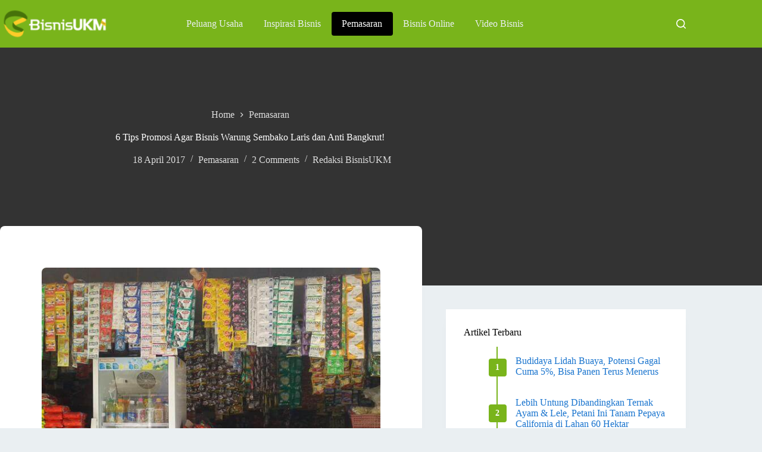

--- FILE ---
content_type: text/html; charset=UTF-8
request_url: https://bisnisukm.com/6-tips-promosi-agar-bisnis-warung-sembako-laris-dan-anti-bangkrut.html
body_size: 18132
content:
<!doctype html>
<html lang="en-US" prefix="og: https://ogp.me/ns#">
<head>
	
	<meta charset="UTF-8">
	<meta name="viewport" content="width=device-width, initial-scale=1, maximum-scale=5, viewport-fit=cover">
	<link rel="profile" href="https://gmpg.org/xfn/11">

	
<!-- Search Engine Optimization by Rank Math - https://rankmath.com/ -->
<title>6 Tips Promosi Agar Bisnis Warung Sembako Laris dan Anti Bangkrut!</title>
<meta name="description" content="Disamping peminatnya yang tak pernah surut, ternyata bisnis warung sembako juga menjanjikan keuntungan besar bila kita pandai dalam membaca peluang."/>
<meta name="robots" content="follow, index, max-snippet:-1, max-video-preview:-1, max-image-preview:large"/>
<link rel="canonical" href="https://bisnisukm.com/6-tips-promosi-agar-bisnis-warung-sembako-laris-dan-anti-bangkrut.html" />
<meta property="og:locale" content="en_US" />
<meta property="og:type" content="article" />
<meta property="og:title" content="6 Tips Promosi Agar Bisnis Warung Sembako Laris dan Anti Bangkrut!" />
<meta property="og:description" content="Disamping peminatnya yang tak pernah surut, ternyata bisnis warung sembako juga menjanjikan keuntungan besar bila kita pandai dalam membaca peluang." />
<meta property="og:url" content="https://bisnisukm.com/6-tips-promosi-agar-bisnis-warung-sembako-laris-dan-anti-bangkrut.html" />
<meta property="og:site_name" content="BisnisUKM" />
<meta property="article:publisher" content="https://facebook.com/sentraBisnisUKM" />
<meta property="article:tag" content="tips promosi" />
<meta property="article:tag" content="usaha warung sembako" />
<meta property="article:tag" content="warung sembako" />
<meta property="article:section" content="Pemasaran" />
<meta property="og:updated_time" content="2022-06-17T19:56:48+07:00" />
<meta property="og:image" content="https://bisnisukm.com/uploads/2017/04/6-tips-promosi-agar-bisnis-warung-sembako-laris-dan-anti-bangkrut.jpg" />
<meta property="og:image:secure_url" content="https://bisnisukm.com/uploads/2017/04/6-tips-promosi-agar-bisnis-warung-sembako-laris-dan-anti-bangkrut.jpg" />
<meta property="og:image:width" content="1000" />
<meta property="og:image:height" content="600" />
<meta property="og:image:alt" content="6 tips promosi agar bisnis warung sembako laris dan anti bangkrut" />
<meta property="og:image:type" content="image/jpeg" />
<meta property="article:published_time" content="2017-04-18T14:34:35+07:00" />
<meta property="article:modified_time" content="2022-06-17T19:56:48+07:00" />
<meta name="twitter:card" content="summary_large_image" />
<meta name="twitter:title" content="6 Tips Promosi Agar Bisnis Warung Sembako Laris dan Anti Bangkrut!" />
<meta name="twitter:description" content="Disamping peminatnya yang tak pernah surut, ternyata bisnis warung sembako juga menjanjikan keuntungan besar bila kita pandai dalam membaca peluang." />
<meta name="twitter:site" content="@BisnisUKM" />
<meta name="twitter:creator" content="@BisnisUKM" />
<meta name="twitter:image" content="https://bisnisukm.com/uploads/2017/04/6-tips-promosi-agar-bisnis-warung-sembako-laris-dan-anti-bangkrut.jpg" />
<meta name="twitter:label1" content="Written by" />
<meta name="twitter:data1" content="Redaksi BisnisUKM" />
<meta name="twitter:label2" content="Time to read" />
<meta name="twitter:data2" content="2 minutes" />
<script type="application/ld+json" class="rank-math-schema">{"@context":"https://schema.org","@graph":[{"@type":["LocalBusiness","Organization"],"@id":"https://bisnisukm.com/#organization","name":"Lantabura Media","url":"https://bisnisukm.com","sameAs":["https://facebook.com/sentraBisnisUKM","https://twitter.com/BisnisUKM","https://id.pinterest.com/bisnisukm/","https://youtube.com/user/tvbisnis"],"logo":{"@type":"ImageObject","@id":"https://bisnisukm.com/#logo","url":"https://bisnisukm.com/uploads/2017/11/logo-mob.png","contentUrl":"https://bisnisukm.com/uploads/2017/11/logo-mob.png","caption":"BisnisUKM","inLanguage":"en-US","width":"150","height":"40"},"openingHours":["Monday,Tuesday,Wednesday,Thursday,Friday,Saturday,Sunday 09:00-17:00"],"image":{"@id":"https://bisnisukm.com/#logo"}},{"@type":"WebSite","@id":"https://bisnisukm.com/#website","url":"https://bisnisukm.com","name":"BisnisUKM","publisher":{"@id":"https://bisnisukm.com/#organization"},"inLanguage":"en-US"},{"@type":"ImageObject","@id":"https://bisnisukm.com/uploads/2017/04/6-tips-promosi-agar-bisnis-warung-sembako-laris-dan-anti-bangkrut.jpg","url":"https://bisnisukm.com/uploads/2017/04/6-tips-promosi-agar-bisnis-warung-sembako-laris-dan-anti-bangkrut.jpg","width":"1000","height":"600","caption":"6 tips promosi agar bisnis warung sembako laris dan anti bangkrut","inLanguage":"en-US"},{"@type":"BreadcrumbList","@id":"https://bisnisukm.com/6-tips-promosi-agar-bisnis-warung-sembako-laris-dan-anti-bangkrut.html#breadcrumb","itemListElement":[{"@type":"ListItem","position":"1","item":{"@id":"https://bisnisukm.com","name":"Home"}},{"@type":"ListItem","position":"2","item":{"@id":"https://bisnisukm.com/category/pemasaran","name":"Pemasaran"}},{"@type":"ListItem","position":"3","item":{"@id":"https://bisnisukm.com/6-tips-promosi-agar-bisnis-warung-sembako-laris-dan-anti-bangkrut.html","name":"6 Tips Promosi Agar Bisnis Warung Sembako Laris dan Anti Bangkrut!"}}]},{"@type":"WebPage","@id":"https://bisnisukm.com/6-tips-promosi-agar-bisnis-warung-sembako-laris-dan-anti-bangkrut.html#webpage","url":"https://bisnisukm.com/6-tips-promosi-agar-bisnis-warung-sembako-laris-dan-anti-bangkrut.html","name":"6 Tips Promosi Agar Bisnis Warung Sembako Laris dan Anti Bangkrut!","datePublished":"2017-04-18T14:34:35+07:00","dateModified":"2022-06-17T19:56:48+07:00","isPartOf":{"@id":"https://bisnisukm.com/#website"},"primaryImageOfPage":{"@id":"https://bisnisukm.com/uploads/2017/04/6-tips-promosi-agar-bisnis-warung-sembako-laris-dan-anti-bangkrut.jpg"},"inLanguage":"en-US","breadcrumb":{"@id":"https://bisnisukm.com/6-tips-promosi-agar-bisnis-warung-sembako-laris-dan-anti-bangkrut.html#breadcrumb"}},{"@type":"Person","@id":"https://bisnisukm.com/6-tips-promosi-agar-bisnis-warung-sembako-laris-dan-anti-bangkrut.html#author","name":"Redaksi BisnisUKM","image":{"@type":"ImageObject","@id":"https://secure.gravatar.com/avatar/19c38e52c4ef8d8db847815f76bc04d9e520a8bfb90098f14875f31fccf39523?s=96&amp;d=mm&amp;r=g","url":"https://secure.gravatar.com/avatar/19c38e52c4ef8d8db847815f76bc04d9e520a8bfb90098f14875f31fccf39523?s=96&amp;d=mm&amp;r=g","caption":"Redaksi BisnisUKM","inLanguage":"en-US"},"worksFor":{"@id":"https://bisnisukm.com/#organization"}},{"@type":"BlogPosting","headline":"6 Tips Promosi Agar Bisnis Warung Sembako Laris dan Anti Bangkrut!","keywords":"bisnis warung sembako","datePublished":"2017-04-18T14:34:35+07:00","dateModified":"2022-06-17T19:56:48+07:00","articleSection":"Pemasaran","author":{"@id":"https://bisnisukm.com/6-tips-promosi-agar-bisnis-warung-sembako-laris-dan-anti-bangkrut.html#author","name":"Redaksi BisnisUKM"},"publisher":{"@id":"https://bisnisukm.com/#organization"},"description":"Disamping peminatnya yang tak pernah surut, ternyata bisnis warung sembako juga menjanjikan keuntungan besar bila kita pandai dalam membaca peluang.","name":"6 Tips Promosi Agar Bisnis Warung Sembako Laris dan Anti Bangkrut!","@id":"https://bisnisukm.com/6-tips-promosi-agar-bisnis-warung-sembako-laris-dan-anti-bangkrut.html#richSnippet","isPartOf":{"@id":"https://bisnisukm.com/6-tips-promosi-agar-bisnis-warung-sembako-laris-dan-anti-bangkrut.html#webpage"},"image":{"@id":"https://bisnisukm.com/uploads/2017/04/6-tips-promosi-agar-bisnis-warung-sembako-laris-dan-anti-bangkrut.jpg"},"inLanguage":"en-US","mainEntityOfPage":{"@id":"https://bisnisukm.com/6-tips-promosi-agar-bisnis-warung-sembako-laris-dan-anti-bangkrut.html#webpage"}}]}</script>
<!-- /Rank Math WordPress SEO plugin -->

<link rel="alternate" type="application/rss+xml" title="BisnisUKM &raquo; Feed" href="https://bisnisukm.com/feed" />
<link rel="alternate" type="application/rss+xml" title="BisnisUKM &raquo; Comments Feed" href="https://bisnisukm.com/comments/feed" />
<link rel="alternate" type="application/rss+xml" title="BisnisUKM &raquo; 6 Tips Promosi Agar Bisnis Warung Sembako Laris dan Anti Bangkrut! Comments Feed" href="https://bisnisukm.com/6-tips-promosi-agar-bisnis-warung-sembako-laris-dan-anti-bangkrut.html/feed" />
<link rel="alternate" title="oEmbed (JSON)" type="application/json+oembed" href="https://bisnisukm.com/wp-json/oembed/1.0/embed?url=https%3A%2F%2Fbisnisukm.com%2F6-tips-promosi-agar-bisnis-warung-sembako-laris-dan-anti-bangkrut.html" />
<link rel="alternate" title="oEmbed (XML)" type="text/xml+oembed" href="https://bisnisukm.com/wp-json/oembed/1.0/embed?url=https%3A%2F%2Fbisnisukm.com%2F6-tips-promosi-agar-bisnis-warung-sembako-laris-dan-anti-bangkrut.html&#038;format=xml" />
<style id='wp-img-auto-sizes-contain-inline-css'>
img:is([sizes=auto i],[sizes^="auto," i]){contain-intrinsic-size:3000px 1500px}
/*# sourceURL=wp-img-auto-sizes-contain-inline-css */
</style>

<link rel='stylesheet' id='blocksy-dynamic-global-css' href='https://bisnisukm.com/uploads/blocksy/css/global.css?ver=13349' media='all' />
<link rel='stylesheet' id='wp-block-library-css' href='https://bisnisukm.com/wp-includes/css/dist/block-library/style.min.css?ver=6.9' media='all' />
<style id='global-styles-inline-css'>
:root{--wp--preset--aspect-ratio--square: 1;--wp--preset--aspect-ratio--4-3: 4/3;--wp--preset--aspect-ratio--3-4: 3/4;--wp--preset--aspect-ratio--3-2: 3/2;--wp--preset--aspect-ratio--2-3: 2/3;--wp--preset--aspect-ratio--16-9: 16/9;--wp--preset--aspect-ratio--9-16: 9/16;--wp--preset--color--black: #000000;--wp--preset--color--cyan-bluish-gray: #abb8c3;--wp--preset--color--white: #ffffff;--wp--preset--color--pale-pink: #f78da7;--wp--preset--color--vivid-red: #cf2e2e;--wp--preset--color--luminous-vivid-orange: #ff6900;--wp--preset--color--luminous-vivid-amber: #fcb900;--wp--preset--color--light-green-cyan: #7bdcb5;--wp--preset--color--vivid-green-cyan: #00d084;--wp--preset--color--pale-cyan-blue: #8ed1fc;--wp--preset--color--vivid-cyan-blue: #0693e3;--wp--preset--color--vivid-purple: #9b51e0;--wp--preset--color--palette-color-1: var(--theme-palette-color-1, #79B41B);--wp--preset--color--palette-color-2: var(--theme-palette-color-2, #5B8814);--wp--preset--color--palette-color-3: var(--theme-palette-color-3, #333333);--wp--preset--color--palette-color-4: var(--theme-palette-color-4, #000000);--wp--preset--color--palette-color-5: var(--theme-palette-color-5, #EAEFF2);--wp--preset--color--palette-color-6: var(--theme-palette-color-6, #ddd);--wp--preset--color--palette-color-7: var(--theme-palette-color-7, #f2f2f2);--wp--preset--color--palette-color-8: var(--theme-palette-color-8, #ffffff);--wp--preset--color--palette-color-9: var(--theme-palette-color-9, #1974ce);--wp--preset--color--palette-color-10: var(--theme-palette-color-10, #E61F5B);--wp--preset--gradient--vivid-cyan-blue-to-vivid-purple: linear-gradient(135deg,rgb(6,147,227) 0%,rgb(155,81,224) 100%);--wp--preset--gradient--light-green-cyan-to-vivid-green-cyan: linear-gradient(135deg,rgb(122,220,180) 0%,rgb(0,208,130) 100%);--wp--preset--gradient--luminous-vivid-amber-to-luminous-vivid-orange: linear-gradient(135deg,rgb(252,185,0) 0%,rgb(255,105,0) 100%);--wp--preset--gradient--luminous-vivid-orange-to-vivid-red: linear-gradient(135deg,rgb(255,105,0) 0%,rgb(207,46,46) 100%);--wp--preset--gradient--very-light-gray-to-cyan-bluish-gray: linear-gradient(135deg,rgb(238,238,238) 0%,rgb(169,184,195) 100%);--wp--preset--gradient--cool-to-warm-spectrum: linear-gradient(135deg,rgb(74,234,220) 0%,rgb(151,120,209) 20%,rgb(207,42,186) 40%,rgb(238,44,130) 60%,rgb(251,105,98) 80%,rgb(254,248,76) 100%);--wp--preset--gradient--blush-light-purple: linear-gradient(135deg,rgb(255,206,236) 0%,rgb(152,150,240) 100%);--wp--preset--gradient--blush-bordeaux: linear-gradient(135deg,rgb(254,205,165) 0%,rgb(254,45,45) 50%,rgb(107,0,62) 100%);--wp--preset--gradient--luminous-dusk: linear-gradient(135deg,rgb(255,203,112) 0%,rgb(199,81,192) 50%,rgb(65,88,208) 100%);--wp--preset--gradient--pale-ocean: linear-gradient(135deg,rgb(255,245,203) 0%,rgb(182,227,212) 50%,rgb(51,167,181) 100%);--wp--preset--gradient--electric-grass: linear-gradient(135deg,rgb(202,248,128) 0%,rgb(113,206,126) 100%);--wp--preset--gradient--midnight: linear-gradient(135deg,rgb(2,3,129) 0%,rgb(40,116,252) 100%);--wp--preset--gradient--juicy-peach: linear-gradient(to right, #ffecd2 0%, #fcb69f 100%);--wp--preset--gradient--young-passion: linear-gradient(to right, #ff8177 0%, #ff867a 0%, #ff8c7f 21%, #f99185 52%, #cf556c 78%, #b12a5b 100%);--wp--preset--gradient--true-sunset: linear-gradient(to right, #fa709a 0%, #fee140 100%);--wp--preset--gradient--morpheus-den: linear-gradient(to top, #30cfd0 0%, #330867 100%);--wp--preset--gradient--plum-plate: linear-gradient(135deg, #667eea 0%, #764ba2 100%);--wp--preset--gradient--aqua-splash: linear-gradient(15deg, #13547a 0%, #80d0c7 100%);--wp--preset--gradient--love-kiss: linear-gradient(to top, #ff0844 0%, #ffb199 100%);--wp--preset--gradient--new-retrowave: linear-gradient(to top, #3b41c5 0%, #a981bb 49%, #ffc8a9 100%);--wp--preset--gradient--plum-bath: linear-gradient(to top, #cc208e 0%, #6713d2 100%);--wp--preset--gradient--high-flight: linear-gradient(to right, #0acffe 0%, #495aff 100%);--wp--preset--gradient--teen-party: linear-gradient(-225deg, #FF057C 0%, #8D0B93 50%, #321575 100%);--wp--preset--gradient--fabled-sunset: linear-gradient(-225deg, #231557 0%, #44107A 29%, #FF1361 67%, #FFF800 100%);--wp--preset--gradient--arielle-smile: radial-gradient(circle 248px at center, #16d9e3 0%, #30c7ec 47%, #46aef7 100%);--wp--preset--gradient--itmeo-branding: linear-gradient(180deg, #2af598 0%, #009efd 100%);--wp--preset--gradient--deep-blue: linear-gradient(to right, #6a11cb 0%, #2575fc 100%);--wp--preset--gradient--strong-bliss: linear-gradient(to right, #f78ca0 0%, #f9748f 19%, #fd868c 60%, #fe9a8b 100%);--wp--preset--gradient--sweet-period: linear-gradient(to top, #3f51b1 0%, #5a55ae 13%, #7b5fac 25%, #8f6aae 38%, #a86aa4 50%, #cc6b8e 62%, #f18271 75%, #f3a469 87%, #f7c978 100%);--wp--preset--gradient--purple-division: linear-gradient(to top, #7028e4 0%, #e5b2ca 100%);--wp--preset--gradient--cold-evening: linear-gradient(to top, #0c3483 0%, #a2b6df 100%, #6b8cce 100%, #a2b6df 100%);--wp--preset--gradient--mountain-rock: linear-gradient(to right, #868f96 0%, #596164 100%);--wp--preset--gradient--desert-hump: linear-gradient(to top, #c79081 0%, #dfa579 100%);--wp--preset--gradient--ethernal-constance: linear-gradient(to top, #09203f 0%, #537895 100%);--wp--preset--gradient--happy-memories: linear-gradient(-60deg, #ff5858 0%, #f09819 100%);--wp--preset--gradient--grown-early: linear-gradient(to top, #0ba360 0%, #3cba92 100%);--wp--preset--gradient--morning-salad: linear-gradient(-225deg, #B7F8DB 0%, #50A7C2 100%);--wp--preset--gradient--night-call: linear-gradient(-225deg, #AC32E4 0%, #7918F2 48%, #4801FF 100%);--wp--preset--gradient--mind-crawl: linear-gradient(-225deg, #473B7B 0%, #3584A7 51%, #30D2BE 100%);--wp--preset--gradient--angel-care: linear-gradient(-225deg, #FFE29F 0%, #FFA99F 48%, #FF719A 100%);--wp--preset--gradient--juicy-cake: linear-gradient(to top, #e14fad 0%, #f9d423 100%);--wp--preset--gradient--rich-metal: linear-gradient(to right, #d7d2cc 0%, #304352 100%);--wp--preset--gradient--mole-hall: linear-gradient(-20deg, #616161 0%, #9bc5c3 100%);--wp--preset--gradient--cloudy-knoxville: linear-gradient(120deg, #fdfbfb 0%, #ebedee 100%);--wp--preset--gradient--soft-grass: linear-gradient(to top, #c1dfc4 0%, #deecdd 100%);--wp--preset--gradient--saint-petersburg: linear-gradient(135deg, #f5f7fa 0%, #c3cfe2 100%);--wp--preset--gradient--everlasting-sky: linear-gradient(135deg, #fdfcfb 0%, #e2d1c3 100%);--wp--preset--gradient--kind-steel: linear-gradient(-20deg, #e9defa 0%, #fbfcdb 100%);--wp--preset--gradient--over-sun: linear-gradient(60deg, #abecd6 0%, #fbed96 100%);--wp--preset--gradient--premium-white: linear-gradient(to top, #d5d4d0 0%, #d5d4d0 1%, #eeeeec 31%, #efeeec 75%, #e9e9e7 100%);--wp--preset--gradient--clean-mirror: linear-gradient(45deg, #93a5cf 0%, #e4efe9 100%);--wp--preset--gradient--wild-apple: linear-gradient(to top, #d299c2 0%, #fef9d7 100%);--wp--preset--gradient--snow-again: linear-gradient(to top, #e6e9f0 0%, #eef1f5 100%);--wp--preset--gradient--confident-cloud: linear-gradient(to top, #dad4ec 0%, #dad4ec 1%, #f3e7e9 100%);--wp--preset--gradient--glass-water: linear-gradient(to top, #dfe9f3 0%, white 100%);--wp--preset--gradient--perfect-white: linear-gradient(-225deg, #E3FDF5 0%, #FFE6FA 100%);--wp--preset--font-size--small: 13px;--wp--preset--font-size--medium: 20px;--wp--preset--font-size--large: clamp(22px, 1.375rem + ((1vw - 3.2px) * 0.625), 30px);--wp--preset--font-size--x-large: clamp(30px, 1.875rem + ((1vw - 3.2px) * 1.563), 50px);--wp--preset--font-size--xx-large: clamp(45px, 2.813rem + ((1vw - 3.2px) * 2.734), 80px);--wp--preset--spacing--20: 0.44rem;--wp--preset--spacing--30: 0.67rem;--wp--preset--spacing--40: 1rem;--wp--preset--spacing--50: 1.5rem;--wp--preset--spacing--60: 2.25rem;--wp--preset--spacing--70: 3.38rem;--wp--preset--spacing--80: 5.06rem;--wp--preset--shadow--natural: 6px 6px 9px rgba(0, 0, 0, 0.2);--wp--preset--shadow--deep: 12px 12px 50px rgba(0, 0, 0, 0.4);--wp--preset--shadow--sharp: 6px 6px 0px rgba(0, 0, 0, 0.2);--wp--preset--shadow--outlined: 6px 6px 0px -3px rgb(255, 255, 255), 6px 6px rgb(0, 0, 0);--wp--preset--shadow--crisp: 6px 6px 0px rgb(0, 0, 0);}:root { --wp--style--global--content-size: var(--theme-block-max-width);--wp--style--global--wide-size: var(--theme-block-wide-max-width); }:where(body) { margin: 0; }.wp-site-blocks > .alignleft { float: left; margin-right: 2em; }.wp-site-blocks > .alignright { float: right; margin-left: 2em; }.wp-site-blocks > .aligncenter { justify-content: center; margin-left: auto; margin-right: auto; }:where(.wp-site-blocks) > * { margin-block-start: var(--theme-content-spacing); margin-block-end: 0; }:where(.wp-site-blocks) > :first-child { margin-block-start: 0; }:where(.wp-site-blocks) > :last-child { margin-block-end: 0; }:root { --wp--style--block-gap: var(--theme-content-spacing); }:root :where(.is-layout-flow) > :first-child{margin-block-start: 0;}:root :where(.is-layout-flow) > :last-child{margin-block-end: 0;}:root :where(.is-layout-flow) > *{margin-block-start: var(--theme-content-spacing);margin-block-end: 0;}:root :where(.is-layout-constrained) > :first-child{margin-block-start: 0;}:root :where(.is-layout-constrained) > :last-child{margin-block-end: 0;}:root :where(.is-layout-constrained) > *{margin-block-start: var(--theme-content-spacing);margin-block-end: 0;}:root :where(.is-layout-flex){gap: var(--theme-content-spacing);}:root :where(.is-layout-grid){gap: var(--theme-content-spacing);}.is-layout-flow > .alignleft{float: left;margin-inline-start: 0;margin-inline-end: 2em;}.is-layout-flow > .alignright{float: right;margin-inline-start: 2em;margin-inline-end: 0;}.is-layout-flow > .aligncenter{margin-left: auto !important;margin-right: auto !important;}.is-layout-constrained > .alignleft{float: left;margin-inline-start: 0;margin-inline-end: 2em;}.is-layout-constrained > .alignright{float: right;margin-inline-start: 2em;margin-inline-end: 0;}.is-layout-constrained > .aligncenter{margin-left: auto !important;margin-right: auto !important;}.is-layout-constrained > :where(:not(.alignleft):not(.alignright):not(.alignfull)){max-width: var(--wp--style--global--content-size);margin-left: auto !important;margin-right: auto !important;}.is-layout-constrained > .alignwide{max-width: var(--wp--style--global--wide-size);}body .is-layout-flex{display: flex;}.is-layout-flex{flex-wrap: wrap;align-items: center;}.is-layout-flex > :is(*, div){margin: 0;}body .is-layout-grid{display: grid;}.is-layout-grid > :is(*, div){margin: 0;}body{padding-top: 0px;padding-right: 0px;padding-bottom: 0px;padding-left: 0px;}:root :where(.wp-element-button, .wp-block-button__link){font-style: inherit;font-weight: inherit;letter-spacing: inherit;text-transform: inherit;}.has-black-color{color: var(--wp--preset--color--black) !important;}.has-cyan-bluish-gray-color{color: var(--wp--preset--color--cyan-bluish-gray) !important;}.has-white-color{color: var(--wp--preset--color--white) !important;}.has-pale-pink-color{color: var(--wp--preset--color--pale-pink) !important;}.has-vivid-red-color{color: var(--wp--preset--color--vivid-red) !important;}.has-luminous-vivid-orange-color{color: var(--wp--preset--color--luminous-vivid-orange) !important;}.has-luminous-vivid-amber-color{color: var(--wp--preset--color--luminous-vivid-amber) !important;}.has-light-green-cyan-color{color: var(--wp--preset--color--light-green-cyan) !important;}.has-vivid-green-cyan-color{color: var(--wp--preset--color--vivid-green-cyan) !important;}.has-pale-cyan-blue-color{color: var(--wp--preset--color--pale-cyan-blue) !important;}.has-vivid-cyan-blue-color{color: var(--wp--preset--color--vivid-cyan-blue) !important;}.has-vivid-purple-color{color: var(--wp--preset--color--vivid-purple) !important;}.has-palette-color-1-color{color: var(--wp--preset--color--palette-color-1) !important;}.has-palette-color-2-color{color: var(--wp--preset--color--palette-color-2) !important;}.has-palette-color-3-color{color: var(--wp--preset--color--palette-color-3) !important;}.has-palette-color-4-color{color: var(--wp--preset--color--palette-color-4) !important;}.has-palette-color-5-color{color: var(--wp--preset--color--palette-color-5) !important;}.has-palette-color-6-color{color: var(--wp--preset--color--palette-color-6) !important;}.has-palette-color-7-color{color: var(--wp--preset--color--palette-color-7) !important;}.has-palette-color-8-color{color: var(--wp--preset--color--palette-color-8) !important;}.has-palette-color-9-color{color: var(--wp--preset--color--palette-color-9) !important;}.has-palette-color-10-color{color: var(--wp--preset--color--palette-color-10) !important;}.has-black-background-color{background-color: var(--wp--preset--color--black) !important;}.has-cyan-bluish-gray-background-color{background-color: var(--wp--preset--color--cyan-bluish-gray) !important;}.has-white-background-color{background-color: var(--wp--preset--color--white) !important;}.has-pale-pink-background-color{background-color: var(--wp--preset--color--pale-pink) !important;}.has-vivid-red-background-color{background-color: var(--wp--preset--color--vivid-red) !important;}.has-luminous-vivid-orange-background-color{background-color: var(--wp--preset--color--luminous-vivid-orange) !important;}.has-luminous-vivid-amber-background-color{background-color: var(--wp--preset--color--luminous-vivid-amber) !important;}.has-light-green-cyan-background-color{background-color: var(--wp--preset--color--light-green-cyan) !important;}.has-vivid-green-cyan-background-color{background-color: var(--wp--preset--color--vivid-green-cyan) !important;}.has-pale-cyan-blue-background-color{background-color: var(--wp--preset--color--pale-cyan-blue) !important;}.has-vivid-cyan-blue-background-color{background-color: var(--wp--preset--color--vivid-cyan-blue) !important;}.has-vivid-purple-background-color{background-color: var(--wp--preset--color--vivid-purple) !important;}.has-palette-color-1-background-color{background-color: var(--wp--preset--color--palette-color-1) !important;}.has-palette-color-2-background-color{background-color: var(--wp--preset--color--palette-color-2) !important;}.has-palette-color-3-background-color{background-color: var(--wp--preset--color--palette-color-3) !important;}.has-palette-color-4-background-color{background-color: var(--wp--preset--color--palette-color-4) !important;}.has-palette-color-5-background-color{background-color: var(--wp--preset--color--palette-color-5) !important;}.has-palette-color-6-background-color{background-color: var(--wp--preset--color--palette-color-6) !important;}.has-palette-color-7-background-color{background-color: var(--wp--preset--color--palette-color-7) !important;}.has-palette-color-8-background-color{background-color: var(--wp--preset--color--palette-color-8) !important;}.has-palette-color-9-background-color{background-color: var(--wp--preset--color--palette-color-9) !important;}.has-palette-color-10-background-color{background-color: var(--wp--preset--color--palette-color-10) !important;}.has-black-border-color{border-color: var(--wp--preset--color--black) !important;}.has-cyan-bluish-gray-border-color{border-color: var(--wp--preset--color--cyan-bluish-gray) !important;}.has-white-border-color{border-color: var(--wp--preset--color--white) !important;}.has-pale-pink-border-color{border-color: var(--wp--preset--color--pale-pink) !important;}.has-vivid-red-border-color{border-color: var(--wp--preset--color--vivid-red) !important;}.has-luminous-vivid-orange-border-color{border-color: var(--wp--preset--color--luminous-vivid-orange) !important;}.has-luminous-vivid-amber-border-color{border-color: var(--wp--preset--color--luminous-vivid-amber) !important;}.has-light-green-cyan-border-color{border-color: var(--wp--preset--color--light-green-cyan) !important;}.has-vivid-green-cyan-border-color{border-color: var(--wp--preset--color--vivid-green-cyan) !important;}.has-pale-cyan-blue-border-color{border-color: var(--wp--preset--color--pale-cyan-blue) !important;}.has-vivid-cyan-blue-border-color{border-color: var(--wp--preset--color--vivid-cyan-blue) !important;}.has-vivid-purple-border-color{border-color: var(--wp--preset--color--vivid-purple) !important;}.has-palette-color-1-border-color{border-color: var(--wp--preset--color--palette-color-1) !important;}.has-palette-color-2-border-color{border-color: var(--wp--preset--color--palette-color-2) !important;}.has-palette-color-3-border-color{border-color: var(--wp--preset--color--palette-color-3) !important;}.has-palette-color-4-border-color{border-color: var(--wp--preset--color--palette-color-4) !important;}.has-palette-color-5-border-color{border-color: var(--wp--preset--color--palette-color-5) !important;}.has-palette-color-6-border-color{border-color: var(--wp--preset--color--palette-color-6) !important;}.has-palette-color-7-border-color{border-color: var(--wp--preset--color--palette-color-7) !important;}.has-palette-color-8-border-color{border-color: var(--wp--preset--color--palette-color-8) !important;}.has-palette-color-9-border-color{border-color: var(--wp--preset--color--palette-color-9) !important;}.has-palette-color-10-border-color{border-color: var(--wp--preset--color--palette-color-10) !important;}.has-vivid-cyan-blue-to-vivid-purple-gradient-background{background: var(--wp--preset--gradient--vivid-cyan-blue-to-vivid-purple) !important;}.has-light-green-cyan-to-vivid-green-cyan-gradient-background{background: var(--wp--preset--gradient--light-green-cyan-to-vivid-green-cyan) !important;}.has-luminous-vivid-amber-to-luminous-vivid-orange-gradient-background{background: var(--wp--preset--gradient--luminous-vivid-amber-to-luminous-vivid-orange) !important;}.has-luminous-vivid-orange-to-vivid-red-gradient-background{background: var(--wp--preset--gradient--luminous-vivid-orange-to-vivid-red) !important;}.has-very-light-gray-to-cyan-bluish-gray-gradient-background{background: var(--wp--preset--gradient--very-light-gray-to-cyan-bluish-gray) !important;}.has-cool-to-warm-spectrum-gradient-background{background: var(--wp--preset--gradient--cool-to-warm-spectrum) !important;}.has-blush-light-purple-gradient-background{background: var(--wp--preset--gradient--blush-light-purple) !important;}.has-blush-bordeaux-gradient-background{background: var(--wp--preset--gradient--blush-bordeaux) !important;}.has-luminous-dusk-gradient-background{background: var(--wp--preset--gradient--luminous-dusk) !important;}.has-pale-ocean-gradient-background{background: var(--wp--preset--gradient--pale-ocean) !important;}.has-electric-grass-gradient-background{background: var(--wp--preset--gradient--electric-grass) !important;}.has-midnight-gradient-background{background: var(--wp--preset--gradient--midnight) !important;}.has-juicy-peach-gradient-background{background: var(--wp--preset--gradient--juicy-peach) !important;}.has-young-passion-gradient-background{background: var(--wp--preset--gradient--young-passion) !important;}.has-true-sunset-gradient-background{background: var(--wp--preset--gradient--true-sunset) !important;}.has-morpheus-den-gradient-background{background: var(--wp--preset--gradient--morpheus-den) !important;}.has-plum-plate-gradient-background{background: var(--wp--preset--gradient--plum-plate) !important;}.has-aqua-splash-gradient-background{background: var(--wp--preset--gradient--aqua-splash) !important;}.has-love-kiss-gradient-background{background: var(--wp--preset--gradient--love-kiss) !important;}.has-new-retrowave-gradient-background{background: var(--wp--preset--gradient--new-retrowave) !important;}.has-plum-bath-gradient-background{background: var(--wp--preset--gradient--plum-bath) !important;}.has-high-flight-gradient-background{background: var(--wp--preset--gradient--high-flight) !important;}.has-teen-party-gradient-background{background: var(--wp--preset--gradient--teen-party) !important;}.has-fabled-sunset-gradient-background{background: var(--wp--preset--gradient--fabled-sunset) !important;}.has-arielle-smile-gradient-background{background: var(--wp--preset--gradient--arielle-smile) !important;}.has-itmeo-branding-gradient-background{background: var(--wp--preset--gradient--itmeo-branding) !important;}.has-deep-blue-gradient-background{background: var(--wp--preset--gradient--deep-blue) !important;}.has-strong-bliss-gradient-background{background: var(--wp--preset--gradient--strong-bliss) !important;}.has-sweet-period-gradient-background{background: var(--wp--preset--gradient--sweet-period) !important;}.has-purple-division-gradient-background{background: var(--wp--preset--gradient--purple-division) !important;}.has-cold-evening-gradient-background{background: var(--wp--preset--gradient--cold-evening) !important;}.has-mountain-rock-gradient-background{background: var(--wp--preset--gradient--mountain-rock) !important;}.has-desert-hump-gradient-background{background: var(--wp--preset--gradient--desert-hump) !important;}.has-ethernal-constance-gradient-background{background: var(--wp--preset--gradient--ethernal-constance) !important;}.has-happy-memories-gradient-background{background: var(--wp--preset--gradient--happy-memories) !important;}.has-grown-early-gradient-background{background: var(--wp--preset--gradient--grown-early) !important;}.has-morning-salad-gradient-background{background: var(--wp--preset--gradient--morning-salad) !important;}.has-night-call-gradient-background{background: var(--wp--preset--gradient--night-call) !important;}.has-mind-crawl-gradient-background{background: var(--wp--preset--gradient--mind-crawl) !important;}.has-angel-care-gradient-background{background: var(--wp--preset--gradient--angel-care) !important;}.has-juicy-cake-gradient-background{background: var(--wp--preset--gradient--juicy-cake) !important;}.has-rich-metal-gradient-background{background: var(--wp--preset--gradient--rich-metal) !important;}.has-mole-hall-gradient-background{background: var(--wp--preset--gradient--mole-hall) !important;}.has-cloudy-knoxville-gradient-background{background: var(--wp--preset--gradient--cloudy-knoxville) !important;}.has-soft-grass-gradient-background{background: var(--wp--preset--gradient--soft-grass) !important;}.has-saint-petersburg-gradient-background{background: var(--wp--preset--gradient--saint-petersburg) !important;}.has-everlasting-sky-gradient-background{background: var(--wp--preset--gradient--everlasting-sky) !important;}.has-kind-steel-gradient-background{background: var(--wp--preset--gradient--kind-steel) !important;}.has-over-sun-gradient-background{background: var(--wp--preset--gradient--over-sun) !important;}.has-premium-white-gradient-background{background: var(--wp--preset--gradient--premium-white) !important;}.has-clean-mirror-gradient-background{background: var(--wp--preset--gradient--clean-mirror) !important;}.has-wild-apple-gradient-background{background: var(--wp--preset--gradient--wild-apple) !important;}.has-snow-again-gradient-background{background: var(--wp--preset--gradient--snow-again) !important;}.has-confident-cloud-gradient-background{background: var(--wp--preset--gradient--confident-cloud) !important;}.has-glass-water-gradient-background{background: var(--wp--preset--gradient--glass-water) !important;}.has-perfect-white-gradient-background{background: var(--wp--preset--gradient--perfect-white) !important;}.has-small-font-size{font-size: var(--wp--preset--font-size--small) !important;}.has-medium-font-size{font-size: var(--wp--preset--font-size--medium) !important;}.has-large-font-size{font-size: var(--wp--preset--font-size--large) !important;}.has-x-large-font-size{font-size: var(--wp--preset--font-size--x-large) !important;}.has-xx-large-font-size{font-size: var(--wp--preset--font-size--xx-large) !important;}
:root :where(.wp-block-pullquote){font-size: clamp(0.984em, 0.984rem + ((1vw - 0.2em) * 0.645), 1.5em);line-height: 1.6;}
/*# sourceURL=global-styles-inline-css */
</style>
<link rel='stylesheet' id='parent-style-css' href='https://bisnisukm.com/xsys/themes/blocksy/style.css?ver=6.9' media='all' />
<link rel='stylesheet' id='ct-main-styles-css' href='https://bisnisukm.com/xsys/themes/blocksy/static/bundle/main.min.css?ver=2.1.23' media='all' />
<link rel='stylesheet' id='ct-page-title-styles-css' href='https://bisnisukm.com/xsys/themes/blocksy/static/bundle/page-title.min.css?ver=2.1.23' media='all' />
<link rel='stylesheet' id='ct-sidebar-styles-css' href='https://bisnisukm.com/xsys/themes/blocksy/static/bundle/sidebar.min.css?ver=2.1.23' media='all' />
<link rel='stylesheet' id='ct-comments-styles-css' href='https://bisnisukm.com/xsys/themes/blocksy/static/bundle/comments.min.css?ver=2.1.23' media='all' />
<link rel='stylesheet' id='ct-posts-nav-styles-css' href='https://bisnisukm.com/xsys/themes/blocksy/static/bundle/posts-nav.min.css?ver=2.1.23' media='all' />
<link rel='stylesheet' id='ct-share-box-styles-css' href='https://bisnisukm.com/xsys/themes/blocksy/static/bundle/share-box.min.css?ver=2.1.23' media='all' />
<link rel="https://api.w.org/" href="https://bisnisukm.com/wp-json/" /><link rel="alternate" title="JSON" type="application/json" href="https://bisnisukm.com/wp-json/wp/v2/posts/73303" /><link rel="EditURI" type="application/rsd+xml" title="RSD" href="https://bisnisukm.com/xmlrpc.php?rsd" />
<meta name="generator" content="WordPress 6.9" />
<link rel='shortlink' href='https://bisnisukm.com/?p=73303' />
<!-- Google tag (gtag.js) -->
<script async src="https://www.googletagmanager.com/gtag/js?id=G-FS8XG1K8QS"></script>
<script>
  window.dataLayer = window.dataLayer || [];
  function gtag(){dataLayer.push(arguments);}
  gtag('js', new Date());

  gtag('config', 'G-FS8XG1K8QS');
</script>
<style type="text/css" id="simple-css-output">.site-main .entries article{position:relative;}[data-archive=default][data-layout*=grid] .entry-card>*:not(:last-child).entry-meta{position: absolute;margin: 0;top: 10px;left: 10px;}.error404 .site-main>.ct-container{min-height:400px;}.single .site-main>div>article.post{position:relative;z-index:9;margin-top:-140px;}/*[data-archive=default][data-layout*=grid] .entry-card>*:not(:last-child), [data-archive=default][data-layout=classic] .entry-card>*:not(:last-child), [data-archive=default][data-layout=simple] .card-content>*:not(:last-child) {margin-bottom:15px}*/.ct-ghost{display:none;}[data-archive=default][data-layout*=grid] .entry-card .ct-media-container{margin-bottom: var(--card-inner-spacing, 20px);}aside .wp-block-group >*{margin-top:0;}aside .wp-block-latest-posts{counter-reset:view-counter;margin-left:15px !important;}aside .wp-block-latest-posts > li{padding:15px 0;border-left:2px solid var(--theme-palette-color-1);border-radius:0 !important;}aside .wp-block-latest-posts > li > .wp-block-latest-posts__post-title {display:inline-block;position: relative;padding-left: 30px !important;min-height: 40px !important;}aside .wp-block-latest-posts > li > .wp-block-latest-posts__post-title:before { content: counter(view-counter); counter-increment: view-counter; position: absolute; left: -15px; top: 50%; margin-top: -15px; height: 30px; width: 30px; z-index: 9; display: block; text-align: center; font-size: 14px; font-weight: 600; line-height: 30px; border-radius: 4px;background: var(--theme-palette-color-1); color: var(--theme-palette-color-8); }aside .wp-block-latest-posts > li .entry-title{font-weight:500;}aside ol.wp-block-latest-comments{margin:0}aside ol.wp-block-latest-comments li{margin:0;padding:15px 0;border-bottom:1px solid #ddd;}aside ol.wp-block-latest-comments li:first-child{border-top:1px solid #ddd;}aside ol.wp-block-latest-comments li .wp-block-latest-comments__comment-link{margin-right:10px;}aside ol.wp-block-latest-comments li .wp-block-latest-comments__comment-date{display:inline-block;}@media (max-width:679px){.single .site-main>div>article.post{position:relative;z-index:9;margin-top:-60px;}}figure.wp-block-pullquote{padding:40px 40px 40px 60px;}.wp-block-pullquote.is-style-solid-color blockquote{max-width:100%;}.wp-block-pullquote.is-style-solid-color blockquote p{font-size:inherit;}/* global */.site-main img{border-radius:4px;} article.hentry .entry-content>h2 {color: #ed143d;}article.hentry .entry-content>h3 {color: #9932cc;}article.hentry .entry-content>h4 {color: orange;}.maxw-md{max-width:690px !important;}.maxw-sm{max-width:480px !important;}.maxw-mob{max-width:380px !important;}.mx-at{margin-right:auto !important;margin-left:auto !important;}.ct-sidebar a{color: var(--theme-palette-color-9);}</style><noscript><link rel='stylesheet' href='https://bisnisukm.com/xsys/themes/blocksy/static/bundle/no-scripts.min.css' type='text/css'></noscript>
<noscript><style>.lazyload[data-src]{display:none !important;}</style></noscript><style>.lazyload{background-image:none !important;}.lazyload:before{background-image:none !important;}</style><link rel="icon" href="https://bisnisukm.com/uploads/2019/09/favicon-120x120.png" sizes="32x32" />
<link rel="icon" href="https://bisnisukm.com/uploads/2019/09/favicon.png" sizes="192x192" />
<link rel="apple-touch-icon" href="https://bisnisukm.com/uploads/2019/09/favicon.png" />
<meta name="msapplication-TileImage" content="https://bisnisukm.com/uploads/2019/09/favicon.png" />
	</head>


<body class="wp-singular post-template-default single single-post postid-73303 single-format-standard wp-custom-logo wp-embed-responsive wp-theme-blocksy wp-child-theme-blocksy-child" data-link="type-3" data-prefix="single_blog_post" data-header="type-1" data-footer="type-1" itemscope="itemscope" itemtype="https://schema.org/Blog">

<a class="skip-link screen-reader-text" href="#main">Skip to content</a><div class="ct-drawer-canvas" data-location="start">
		<div id="search-modal" class="ct-panel" data-behaviour="modal" role="dialog" aria-label="Search modal" inert>
			<div class="ct-panel-actions">
				<button class="ct-toggle-close" data-type="type-1" aria-label="Close search modal">
					<svg class="ct-icon" width="12" height="12" viewBox="0 0 15 15"><path d="M1 15a1 1 0 01-.71-.29 1 1 0 010-1.41l5.8-5.8-5.8-5.8A1 1 0 011.7.29l5.8 5.8 5.8-5.8a1 1 0 011.41 1.41l-5.8 5.8 5.8 5.8a1 1 0 01-1.41 1.41l-5.8-5.8-5.8 5.8A1 1 0 011 15z"/></svg>				</button>
			</div>

			<div class="ct-panel-content">
				

<form role="search" method="get" class="ct-search-form"  action="https://bisnisukm.com/" aria-haspopup="listbox" >

	<input 
		type="search" class="modal-field"		placeholder="Cari Artikel"
		value=""
		name="s"
		autocomplete="off"
		title="Search for..."
		aria-label="Search for..."
			>

	<div class="ct-search-form-controls">
		
		<button type="submit" class="wp-element-button" data-button="icon" aria-label="Search button">
			<svg class="ct-icon ct-search-button-content" aria-hidden="true" width="15" height="15" viewBox="0 0 15 15"><path d="M14.8,13.7L12,11c0.9-1.2,1.5-2.6,1.5-4.2c0-3.7-3-6.8-6.8-6.8S0,3,0,6.8s3,6.8,6.8,6.8c1.6,0,3.1-0.6,4.2-1.5l2.8,2.8c0.1,0.1,0.3,0.2,0.5,0.2s0.4-0.1,0.5-0.2C15.1,14.5,15.1,14,14.8,13.7z M1.5,6.8c0-2.9,2.4-5.2,5.2-5.2S12,3.9,12,6.8S9.6,12,6.8,12S1.5,9.6,1.5,6.8z"/></svg>
			<span class="ct-ajax-loader">
				<svg viewBox="0 0 24 24">
					<circle cx="12" cy="12" r="10" opacity="0.2" fill="none" stroke="currentColor" stroke-miterlimit="10" stroke-width="2"/>

					<path d="m12,2c5.52,0,10,4.48,10,10" fill="none" stroke="currentColor" stroke-linecap="round" stroke-miterlimit="10" stroke-width="2">
						<animateTransform
							attributeName="transform"
							attributeType="XML"
							type="rotate"
							dur="0.6s"
							from="0 12 12"
							to="360 12 12"
							repeatCount="indefinite"
						/>
					</path>
				</svg>
			</span>
		</button>

		
					<input type="hidden" name="ct_post_type" value="post:page">
		
		

			</div>

	
</form>


			</div>
		</div>

		<div id="offcanvas" class="ct-panel ct-header" data-behaviour="right-side" role="dialog" aria-label="Offcanvas modal" inert=""><div class="ct-panel-inner">
		<div class="ct-panel-actions">
			
			<button class="ct-toggle-close" data-type="type-1" aria-label="Close drawer">
				<svg class="ct-icon" width="12" height="12" viewBox="0 0 15 15"><path d="M1 15a1 1 0 01-.71-.29 1 1 0 010-1.41l5.8-5.8-5.8-5.8A1 1 0 011.7.29l5.8 5.8 5.8-5.8a1 1 0 011.41 1.41l-5.8 5.8 5.8 5.8a1 1 0 01-1.41 1.41l-5.8-5.8-5.8 5.8A1 1 0 011 15z"/></svg>
			</button>
		</div>
		<div class="ct-panel-content" data-device="desktop"><div class="ct-panel-content-inner"></div></div><div class="ct-panel-content" data-device="mobile"><div class="ct-panel-content-inner">
<a href="https://bisnisukm.com/" class="site-logo-container" data-id="offcanvas-logo" rel="home" itemprop="url">
			<img width="150" height="40" src="[data-uri]" class="default-logo lazyload" alt="BisnisUKM" decoding="async"   data-src="https://bisnisukm.com/uploads/2017/11/logo-mob.png" data-srcset="https://bisnisukm.com/uploads/2017/11/logo-mob.png 150w, https://bisnisukm.com/uploads/2017/11/logo-mob-120x32.png 120w" data-sizes="auto" data-eio-rwidth="150" data-eio-rheight="40" /><noscript><img width="150" height="40" src="https://bisnisukm.com/uploads/2017/11/logo-mob.png" class="default-logo" alt="BisnisUKM" decoding="async" srcset="https://bisnisukm.com/uploads/2017/11/logo-mob.png 150w, https://bisnisukm.com/uploads/2017/11/logo-mob-120x32.png 120w" sizes="(max-width: 150px) 100vw, 150px" data-eio="l" /></noscript>	</a>


<nav
	class="mobile-menu menu-container"
	data-id="mobile-menu" data-interaction="click" data-toggle-type="type-1" data-submenu-dots="yes"	aria-label="2016-08">

	<ul id="menu-2016-9" class=""><li class="menu-item menu-item-type-taxonomy menu-item-object-category menu-item-93112"><a href="https://bisnisukm.com/category/peluang-usaha" class="ct-menu-link">Peluang Usaha</a></li>
<li class="menu-item menu-item-type-taxonomy menu-item-object-category menu-item-64430"><a href="https://bisnisukm.com/category/inspirasi-bisnis" class="ct-menu-link">Inspirasi Bisnis</a></li>
<li class="menu-item menu-item-type-taxonomy menu-item-object-category current-post-ancestor current-menu-parent current-post-parent menu-item-64432"><a href="https://bisnisukm.com/category/pemasaran" class="ct-menu-link">Pemasaran</a></li>
<li class="menu-item menu-item-type-taxonomy menu-item-object-category menu-item-93659"><a href="https://bisnisukm.com/category/bisnis-online" class="ct-menu-link">Bisnis Online</a></li>
<li class="menu-item menu-item-type-taxonomy menu-item-object-category menu-item-92131"><a href="https://bisnisukm.com/category/liputan-ukm/video-ukm" class="ct-menu-link">Video Bisnis</a></li>
</ul></nav>

</div></div></div></div></div>
<div id="main-container">
	<header id="header" class="ct-header" data-id="type-1" itemscope="" itemtype="https://schema.org/WPHeader"><div data-device="desktop"><div data-row="middle" data-column-set="3"><div class="ct-container"><div data-column="start" data-placements="1"><div data-items="primary">
<div	class="site-branding"
	data-id="logo"		itemscope="itemscope" itemtype="https://schema.org/Organization">

			<a href="https://bisnisukm.com/" class="site-logo-container" rel="home" itemprop="url" ><img width="150" height="40" src="[data-uri]" class="default-logo lazyload" alt="BisnisUKM" decoding="async"   data-src="https://bisnisukm.com/uploads/2017/11/logo-mob.png" data-srcset="https://bisnisukm.com/uploads/2017/11/logo-mob.png 150w, https://bisnisukm.com/uploads/2017/11/logo-mob-120x32.png 120w" data-sizes="auto" data-eio-rwidth="150" data-eio-rheight="40" /><noscript><img width="150" height="40" src="https://bisnisukm.com/uploads/2017/11/logo-mob.png" class="default-logo" alt="BisnisUKM" decoding="async" srcset="https://bisnisukm.com/uploads/2017/11/logo-mob.png 150w, https://bisnisukm.com/uploads/2017/11/logo-mob-120x32.png 120w" sizes="(max-width: 150px) 100vw, 150px" data-eio="l" /></noscript></a>	
	</div>

</div></div><div data-column="middle"><div data-items="">
<nav
	id="header-menu-1"
	class="header-menu-1 menu-container"
	data-id="menu" data-interaction="hover"	data-menu="type-3"
	data-dropdown="type-1:solid"		data-responsive="no"	itemscope="" itemtype="https://schema.org/SiteNavigationElement"	aria-label="2016-08">

	<ul id="menu-2016-08" class="menu"><li id="menu-item-93112" class="menu-item menu-item-type-taxonomy menu-item-object-category menu-item-93112"><a href="https://bisnisukm.com/category/peluang-usaha" class="ct-menu-link">Peluang Usaha</a></li>
<li id="menu-item-64430" class="menu-item menu-item-type-taxonomy menu-item-object-category menu-item-64430"><a href="https://bisnisukm.com/category/inspirasi-bisnis" class="ct-menu-link">Inspirasi Bisnis</a></li>
<li id="menu-item-64432" class="menu-item menu-item-type-taxonomy menu-item-object-category current-post-ancestor current-menu-parent current-post-parent menu-item-64432"><a href="https://bisnisukm.com/category/pemasaran" class="ct-menu-link">Pemasaran</a></li>
<li id="menu-item-93659" class="menu-item menu-item-type-taxonomy menu-item-object-category menu-item-93659"><a href="https://bisnisukm.com/category/bisnis-online" class="ct-menu-link">Bisnis Online</a></li>
<li id="menu-item-92131" class="menu-item menu-item-type-taxonomy menu-item-object-category menu-item-92131"><a href="https://bisnisukm.com/category/liputan-ukm/video-ukm" class="ct-menu-link">Video Bisnis</a></li>
</ul></nav>

</div></div><div data-column="end" data-placements="1"><div data-items="primary">
<button
	class="ct-header-search ct-toggle "
	data-toggle-panel="#search-modal"
	aria-controls="search-modal"
	aria-label="Search"
	data-label="left"
	data-id="search">

	<span class="ct-label ct-hidden-sm ct-hidden-md ct-hidden-lg" aria-hidden="true">Search</span>

	<svg class="ct-icon" aria-hidden="true" width="15" height="15" viewBox="0 0 15 15"><path d="M14.8,13.7L12,11c0.9-1.2,1.5-2.6,1.5-4.2c0-3.7-3-6.8-6.8-6.8S0,3,0,6.8s3,6.8,6.8,6.8c1.6,0,3.1-0.6,4.2-1.5l2.8,2.8c0.1,0.1,0.3,0.2,0.5,0.2s0.4-0.1,0.5-0.2C15.1,14.5,15.1,14,14.8,13.7z M1.5,6.8c0-2.9,2.4-5.2,5.2-5.2S12,3.9,12,6.8S9.6,12,6.8,12S1.5,9.6,1.5,6.8z"/></svg></button>
</div></div></div></div></div><div data-device="mobile"><div data-row="middle" data-column-set="2"><div class="ct-container"><div data-column="start" data-placements="1"><div data-items="primary">
<div	class="site-branding"
	data-id="logo"		>

			<a href="https://bisnisukm.com/" class="site-logo-container" rel="home" itemprop="url" ><img width="150" height="40" src="[data-uri]" class="default-logo lazyload" alt="BisnisUKM" decoding="async"   data-src="https://bisnisukm.com/uploads/2017/11/logo-mob.png" data-srcset="https://bisnisukm.com/uploads/2017/11/logo-mob.png 150w, https://bisnisukm.com/uploads/2017/11/logo-mob-120x32.png 120w" data-sizes="auto" data-eio-rwidth="150" data-eio-rheight="40" /><noscript><img width="150" height="40" src="https://bisnisukm.com/uploads/2017/11/logo-mob.png" class="default-logo" alt="BisnisUKM" decoding="async" srcset="https://bisnisukm.com/uploads/2017/11/logo-mob.png 150w, https://bisnisukm.com/uploads/2017/11/logo-mob-120x32.png 120w" sizes="(max-width: 150px) 100vw, 150px" data-eio="l" /></noscript></a>	
	</div>

</div></div><div data-column="end" data-placements="1"><div data-items="primary">
<button
	class="ct-header-trigger ct-toggle "
	data-toggle-panel="#offcanvas"
	aria-controls="offcanvas"
	data-design="simple"
	data-label="right"
	aria-label="Menu"
	data-id="trigger">

	<span class="ct-label ct-hidden-sm ct-hidden-md ct-hidden-lg" aria-hidden="true">Menu</span>

	<svg class="ct-icon" width="18" height="14" viewBox="0 0 18 14" data-type="type-1" aria-hidden="true">
		<rect y="0.00" width="18" height="1.7" rx="1"/>
		<rect y="6.15" width="18" height="1.7" rx="1"/>
		<rect y="12.3" width="18" height="1.7" rx="1"/>
	</svg></button>
</div></div></div></div></div></header>
	<main id="main" class="site-main hfeed" itemscope="itemscope" itemtype="https://schema.org/CreativeWork">

		
<div class="hero-section" data-type="type-2" data-parallax="desktop">
			<figure>
			<div class="ct-media-container"><img width="720" height="432" src="[data-uri]" class="attachment-large size-large lazyload" alt="6 tips promosi agar bisnis warung sembako laris dan anti bangkrut" loading="lazy" decoding="async"   itemprop="image" data-src="https://bisnisukm.com/uploads/2017/04/6-tips-promosi-agar-bisnis-warung-sembako-laris-dan-anti-bangkrut-720x432.jpg" data-srcset="https://bisnisukm.com/uploads/2017/04/6-tips-promosi-agar-bisnis-warung-sembako-laris-dan-anti-bangkrut-720x432.jpg 720w, https://bisnisukm.com/uploads/2017/04/6-tips-promosi-agar-bisnis-warung-sembako-laris-dan-anti-bangkrut-360x216.jpg 360w, https://bisnisukm.com/uploads/2017/04/6-tips-promosi-agar-bisnis-warung-sembako-laris-dan-anti-bangkrut-120x72.jpg 120w, https://bisnisukm.com/uploads/2017/04/6-tips-promosi-agar-bisnis-warung-sembako-laris-dan-anti-bangkrut.jpg 1000w" data-sizes="auto" data-eio-rwidth="720" data-eio-rheight="432" /><noscript><img width="720" height="432" src="https://bisnisukm.com/uploads/2017/04/6-tips-promosi-agar-bisnis-warung-sembako-laris-dan-anti-bangkrut-720x432.jpg" class="attachment-large size-large" alt="6 tips promosi agar bisnis warung sembako laris dan anti bangkrut" loading="lazy" decoding="async" srcset="https://bisnisukm.com/uploads/2017/04/6-tips-promosi-agar-bisnis-warung-sembako-laris-dan-anti-bangkrut-720x432.jpg 720w, https://bisnisukm.com/uploads/2017/04/6-tips-promosi-agar-bisnis-warung-sembako-laris-dan-anti-bangkrut-360x216.jpg 360w, https://bisnisukm.com/uploads/2017/04/6-tips-promosi-agar-bisnis-warung-sembako-laris-dan-anti-bangkrut-120x72.jpg 120w, https://bisnisukm.com/uploads/2017/04/6-tips-promosi-agar-bisnis-warung-sembako-laris-dan-anti-bangkrut.jpg 1000w" sizes="auto, (max-width: 720px) 100vw, 720px" itemprop="image" data-eio="l" /></noscript></div>		</figure>
	
			<header class="entry-header ct-container-narrow">
			
			<nav class="ct-breadcrumbs" data-source="default"  itemscope="" itemtype="https://schema.org/BreadcrumbList"><span class="first-item" itemscope="" itemprop="itemListElement" itemtype="https://schema.org/ListItem"><meta itemprop="position" content="1"><a href="https://bisnisukm.com/" itemprop="item"><span itemprop="name">Home</span></a><meta itemprop="url" content="https://bisnisukm.com/"/><svg class="ct-separator" fill="currentColor" width="8" height="8" viewBox="0 0 8 8" aria-hidden="true" focusable="false">
				<path d="M2,6.9L4.8,4L2,1.1L2.6,0l4,4l-4,4L2,6.9z"/>
			</svg></span><span class="last-item" aria-current="page" itemscope="" itemprop="itemListElement" itemtype="https://schema.org/ListItem"><meta itemprop="position" content="2"><a href="https://bisnisukm.com/category/pemasaran" itemprop="item"><span itemprop="name">Pemasaran</span></a><meta itemprop="url" content="https://bisnisukm.com/category/pemasaran"/></span>			</nav>

		<h1 class="page-title" itemprop="headline">6 Tips Promosi Agar Bisnis Warung Sembako Laris dan Anti Bangkrut!</h1><ul class="entry-meta" data-type="simple:slash" ><li class="meta-date" itemprop="datePublished"><time class="ct-meta-element-date" datetime="2017-04-18T14:34:35+07:00">18 April 2017</time></li><li class="meta-categories" data-type="simple"><a href="https://bisnisukm.com/category/pemasaran" rel="tag" class="ct-term-4387">Pemasaran</a></li><li class="meta-comments"><a href="https://bisnisukm.com/6-tips-promosi-agar-bisnis-warung-sembako-laris-dan-anti-bangkrut.html#comments">2 Comments</a></li><li class="meta-author" itemprop="author" itemscope="" itemtype="https://schema.org/Person"><a class="ct-meta-element-author" href="https://bisnisukm.com/author/editor" title="Posts by Redaksi BisnisUKM" rel="author" itemprop="url"><span itemprop="name">Redaksi BisnisUKM</span></a></li></ul>		</header>
	</div>



	<div
		class="ct-container"
		data-sidebar="right"				data-vertical-spacing="top:bottom">

		
		
	<article
		id="post-73303"
		class="post-73303 post type-post status-publish format-standard has-post-thumbnail hentry category-pemasaran tag-tips-promosi tag-usaha-warung-sembako tag-warung-sembako">

		<figure class="ct-featured-image "><div class="ct-media-container"><img width="720" height="432" src="[data-uri]" class="attachment-large size-large wp-post-image lazyload" alt="6 tips promosi agar bisnis warung sembako laris dan anti bangkrut" loading="lazy" decoding="async"   itemprop="image" style="aspect-ratio: 5/3;" data-src="https://bisnisukm.com/uploads/2017/04/6-tips-promosi-agar-bisnis-warung-sembako-laris-dan-anti-bangkrut-720x432.jpg" data-srcset="https://bisnisukm.com/uploads/2017/04/6-tips-promosi-agar-bisnis-warung-sembako-laris-dan-anti-bangkrut-720x432.jpg 720w, https://bisnisukm.com/uploads/2017/04/6-tips-promosi-agar-bisnis-warung-sembako-laris-dan-anti-bangkrut-360x216.jpg 360w, https://bisnisukm.com/uploads/2017/04/6-tips-promosi-agar-bisnis-warung-sembako-laris-dan-anti-bangkrut-120x72.jpg 120w, https://bisnisukm.com/uploads/2017/04/6-tips-promosi-agar-bisnis-warung-sembako-laris-dan-anti-bangkrut.jpg 1000w" data-sizes="auto" data-eio-rwidth="720" data-eio-rheight="432" /><noscript><img width="720" height="432" src="https://bisnisukm.com/uploads/2017/04/6-tips-promosi-agar-bisnis-warung-sembako-laris-dan-anti-bangkrut-720x432.jpg" class="attachment-large size-large wp-post-image" alt="6 tips promosi agar bisnis warung sembako laris dan anti bangkrut" loading="lazy" decoding="async" srcset="https://bisnisukm.com/uploads/2017/04/6-tips-promosi-agar-bisnis-warung-sembako-laris-dan-anti-bangkrut-720x432.jpg 720w, https://bisnisukm.com/uploads/2017/04/6-tips-promosi-agar-bisnis-warung-sembako-laris-dan-anti-bangkrut-360x216.jpg 360w, https://bisnisukm.com/uploads/2017/04/6-tips-promosi-agar-bisnis-warung-sembako-laris-dan-anti-bangkrut-120x72.jpg 120w, https://bisnisukm.com/uploads/2017/04/6-tips-promosi-agar-bisnis-warung-sembako-laris-dan-anti-bangkrut.jpg 1000w" sizes="auto, (max-width: 720px) 100vw, 720px" itemprop="image" style="aspect-ratio: 5/3;" data-eio="l" /></noscript></div><figcaption>Disamping peminatnya yang tak pernah surut, ternyata bisnis warung sembako juga menjanjikan keuntungan besar bila kita pandai dalam membaca peluang (Foto : bukalapak.com)</figcaption></figure>
		
		
		<div class="entry-content is-layout-flow">
			
<p>Bisa dibilang bisnis warung sembako merupakan salah satu jenis usaha yang dari dulu sampai sekarang masih saja diminati masyarakat di Indonesia.</p>



<p>Pasalnya, warung sembako umumnya menjual hampir semua kebutuhan pokok masyarakat dengan harga jual yang tak jauh berbeda dengan harga pasaran, apalagi letak warung sembako biasanya sangat dekat dengan pemukiman warga. Inilah yang membuat bisnis warung sembako tak pernah mati meski persaingannya kini semakin sengit.</p>



<p>Disamping peminatnya yang tak pernah surut, ternyata bisnis warung sembako juga menjanjikan keuntungan yang cukup besar bila&nbsp;kita pandai dalam membaca peluang. Dengan modal yang terbilang murah, sekarang kamu bisa mulai mencoba bisnis warung sembako di halaman rumahmu.</p>



<p>Sedikitnya ada 6&nbsp;tips promosi yang kudu kamu perhatikan, agar bisnis warung sembako milikmu bisa tetap laris dan yang pasti tidak sampai bangkrut karena sengitnya persaingan pasar.</p>



<h2 class="wp-block-heading" id="h-1-pilih-ruang-usaha-yang-memudahkan-konsumen-untuk-berbelanja">1. Pilih ruang usaha yang memudahkan konsumen untuk berbelanja</h2>



<p>Sebenarnya untuk membuka warung sembako tidak membutuhkan ruangan yang besar, hanya saja pastikan bahwa ruangan tersebut mudah dijangkau oleh pembeli. Misalnya seperti memanfaatkan&nbsp;garasi, teras depan rumah, atau ruang kosong lainnya yang bisa langsung terlihat dari jalan.</p>



<h2 class="wp-block-heading" id="h-2-siapkan-peralatan-usaha-untuk-menarik-minat-calon-konsumen">2. Siapkan peralatan usaha untuk menarik minat calon konsumen</h2>



<p>Selain ruang usaha yang mudah dijangkau konsumen, perhatikan juga&nbsp;tata letak barang dagangan yang dijual, agar terlihat rapi dan menarik minat pembeli. Beberapa peralatan tersebut seperti etalase, timbangan baik digital maupun manual, ATK, kalkulator, toples untuk menaruh sesuatu, plastik, neon box atau spanduk nama warung sembako, dan lain sebagainya. Jika memungkinkan, buatlah etalase yang tertata rapi, agar pembeli mudah melihat produk yang mungkin sedang mereka cari.</p>



<h2 class="wp-block-heading" id="h-3-utamakan-kualitas-dan-harga-produk-yang-dijual">3. Utamakan kualitas dan harga produk yang dijual</h2>



<p>Produk adalah hal utama yang dijual dalam usaha sembakomu. Produk ini tentu tidak tersedia begitu saja di toko sembako, perlu dilakukan <em>order</em> kepada <em>supplier</em> tertentu sesuai dengan produk yang dibutuhkan.&nbsp;Pastikan kamu mencari <em>supplier</em> yang memiliki harga kulakan relatif lebih murah dan juga kualitasnya berani bersaing. Dengan begitu, Anda bisa mengambil keuntungan yang lebih besar. Jika memungkinkan, kamu&nbsp;juga bisa meminta harga spesial jika membeli dalam jumlah banyak.</p>



<h2 class="wp-block-heading" id="h-4-meski-masih-kecil-tapi-pelayanan-harus-tetap-maksimal">4. Meski masih kecil tapi pelayanan harus tetap maksimal</h2>



<p>Meskipun&nbsp;usaha sembako ini masih terbilang skala kecil, tapi pelayanan yang diberikan kepada pelanggan tentu tetap harus maksimal.&nbsp;Bisa dibayangkan bagaimana jika ada pembeli yang hendak berbelanja di warung sembako milikmu, tapi penjualnya selalu memasang wajah yang cemberut dan mengesalkan, pelanggan bisa kabur.&nbsp;Berikan pelayanan yang terbaik dengan selalu menjadi penjual yang ramah dan murah senyum. Selalu menggunakan tutur bahasa yang baik.</p>



<h2 class="wp-block-heading" id="h-5-dorong-penjualan-dengan-promosi-dari-mulut-ke-mulut">5. Dorong penjualan dengan promosi dari mulut ke mulut</h2>



<p>Warung sembako sederhana juga harus memiliki strategi pemasaran yang baik. jika memang lokasi warung sembako ini berada di dekat permukiman warga, maka strategi yang tepat adalah promosi dari mulut ke mulut.&nbsp;Beritahukan kepada masyarakat sekitar bahwa kamu&nbsp;memiliki usaha warung sembako yang menyediakan berbagai kebutuhan pokok mereka.</p>



<h2 class="wp-block-heading" id="h-6-walaupun-tidak-melayani-pembelian-secara-hutang-tapi-berikan-diskon-ke-pelanggan">6. Walaupun tidak melayani pembelian secara hutang, tapi berikan diskon ke pelanggan</h2>



<p>Lakukan promosi warung sembako dengan cukup maksimal. meskipun kami tidak melayani pembelian secara hutang, sesekali jika sudah memiliki pelanggan tetap berikan diskon setiap kali mereka berbelanja dengan jumlah banyak.&nbsp;Dengan begitu, mereka tentu akan selalu mengandalkan warung sembakomu dibandingkan warung lainnya.</p>



<p>Mudah bukan? Selamat mencoba dan salam sukses!</p>
		</div>

		
					<div class="entry-tags is-width-constrained "><span class="ct-module-title">Tags</span><div class="entry-tags-items"><a href="https://bisnisukm.com/tag/tips-promosi" rel="tag"><span>#</span> tips promosi</a><a href="https://bisnisukm.com/tag/usaha-warung-sembako" rel="tag"><span>#</span> usaha warung sembako</a><a href="https://bisnisukm.com/tag/warung-sembako" rel="tag"><span>#</span> warung sembako</a></div></div>		
					
		<div class="ct-share-box is-width-constrained" data-location="bottom" data-type="type-1" >
			
			<div data-icons-type="simple">
							
				<a href="https://www.facebook.com/sharer/sharer.php?u=https%3A%2F%2Fbisnisukm.com%2F6-tips-promosi-agar-bisnis-warung-sembako-laris-dan-anti-bangkrut.html" data-network="facebook" aria-label="Facebook" rel="noopener noreferrer nofollow">
					<span class="ct-icon-container">
					<svg
					width="20px"
					height="20px"
					viewBox="0 0 20 20"
					aria-hidden="true">
						<path d="M20,10.1c0-5.5-4.5-10-10-10S0,4.5,0,10.1c0,5,3.7,9.1,8.4,9.9v-7H5.9v-2.9h2.5V7.9C8.4,5.4,9.9,4,12.2,4c1.1,0,2.2,0.2,2.2,0.2v2.5h-1.3c-1.2,0-1.6,0.8-1.6,1.6v1.9h2.8L13.9,13h-2.3v7C16.3,19.2,20,15.1,20,10.1z"/>
					</svg>
				</span>				</a>
							
				<a href="https://twitter.com/intent/tweet?url=https%3A%2F%2Fbisnisukm.com%2F6-tips-promosi-agar-bisnis-warung-sembako-laris-dan-anti-bangkrut.html&amp;text=6%20Tips%20Promosi%20Agar%20Bisnis%20Warung%20Sembako%20Laris%20dan%20Anti%20Bangkrut!" data-network="twitter" aria-label="X (Twitter)" rel="noopener noreferrer nofollow">
					<span class="ct-icon-container">
					<svg
					width="20px"
					height="20px"
					viewBox="0 0 20 20"
					aria-hidden="true">
						<path d="M2.9 0C1.3 0 0 1.3 0 2.9v14.3C0 18.7 1.3 20 2.9 20h14.3c1.6 0 2.9-1.3 2.9-2.9V2.9C20 1.3 18.7 0 17.1 0H2.9zm13.2 3.8L11.5 9l5.5 7.2h-4.3l-3.3-4.4-3.8 4.4H3.4l5-5.7-5.3-6.7h4.4l3 4 3.5-4h2.1zM14.4 15 6.8 5H5.6l7.7 10h1.1z"/>
					</svg>
				</span>				</a>
							
				<a href="https://t.me/share/url?url=https%3A%2F%2Fbisnisukm.com%2F6-tips-promosi-agar-bisnis-warung-sembako-laris-dan-anti-bangkrut.html&amp;text=6%20Tips%20Promosi%20Agar%20Bisnis%20Warung%20Sembako%20Laris%20dan%20Anti%20Bangkrut!" data-network="telegram" aria-label="Telegram" rel="noopener noreferrer nofollow">
					<span class="ct-icon-container">
					<svg
					width="20px"
					height="20px"
					viewBox="0 0 20 20"
					aria-hidden="true">
						<path d="M19.9,3.1l-3,14.2c-0.2,1-0.8,1.3-1.7,0.8l-4.6-3.4l-2.2,2.1c-0.2,0.2-0.5,0.5-0.9,0.5l0.3-4.7L16.4,5c0.4-0.3-0.1-0.5-0.6-0.2L5.3,11.4L0.7,10c-1-0.3-1-1,0.2-1.5l17.7-6.8C19.5,1.4,20.2,1.9,19.9,3.1z"/>
					</svg>
				</span>				</a>
							
				<a href="whatsapp://send?text=https%3A%2F%2Fbisnisukm.com%2F6-tips-promosi-agar-bisnis-warung-sembako-laris-dan-anti-bangkrut.html" data-network="whatsapp" aria-label="WhatsApp" rel="noopener noreferrer nofollow">
					<span class="ct-icon-container">
					<svg
					width="20px"
					height="20px"
					viewBox="0 0 20 20"
					aria-hidden="true">
						<path d="M10,0C4.5,0,0,4.5,0,10c0,1.9,0.5,3.6,1.4,5.1L0.1,20l5-1.3C6.5,19.5,8.2,20,10,20c5.5,0,10-4.5,10-10S15.5,0,10,0zM6.6,5.3c0.2,0,0.3,0,0.5,0c0.2,0,0.4,0,0.6,0.4c0.2,0.5,0.7,1.7,0.8,1.8c0.1,0.1,0.1,0.3,0,0.4C8.3,8.2,8.3,8.3,8.1,8.5C8,8.6,7.9,8.8,7.8,8.9C7.7,9,7.5,9.1,7.7,9.4c0.1,0.2,0.6,1.1,1.4,1.7c0.9,0.8,1.7,1.1,2,1.2c0.2,0.1,0.4,0.1,0.5-0.1c0.1-0.2,0.6-0.7,0.8-1c0.2-0.2,0.3-0.2,0.6-0.1c0.2,0.1,1.4,0.7,1.7,0.8s0.4,0.2,0.5,0.3c0.1,0.1,0.1,0.6-0.1,1.2c-0.2,0.6-1.2,1.1-1.7,1.2c-0.5,0-0.9,0.2-3-0.6c-2.5-1-4.1-3.6-4.2-3.7c-0.1-0.2-1-1.3-1-2.6c0-1.2,0.6-1.8,0.9-2.1C6.1,5.4,6.4,5.3,6.6,5.3z"/>
					</svg>
				</span>				</a>
			
			</div>
					</div>

			
		
		<nav class="post-navigation is-width-constrained " >
							<a href="https://bisnisukm.com/dari-limbah-kayu-yang-terbuang-pria-ini-produksi-kerajinan-unik.html" class="nav-item-prev">
					<figure class="ct-media-container  ct-hidden-sm ct-hidden-md"><img width="120" height="72" src="[data-uri]" class="attachment-thumbnail size-thumbnail wp-post-image lazyload" alt="Surya tengah menggeraji kayu untuk dijadikan souvenir. Dalam pengerjaan ia dibantu sejumlah karyawan." loading="lazy" decoding="async"   itemprop="image" style="aspect-ratio: 1/1;" data-src="https://bisnisukm.com/uploads/2017/04/surya-memanfaatkan-kayu-bekas-industri-gitar-di-desanya-120x72.jpg" data-srcset="https://bisnisukm.com/uploads/2017/04/surya-memanfaatkan-kayu-bekas-industri-gitar-di-desanya-120x72.jpg 120w, https://bisnisukm.com/uploads/2017/04/surya-memanfaatkan-kayu-bekas-industri-gitar-di-desanya-360x216.jpg 360w, https://bisnisukm.com/uploads/2017/04/surya-memanfaatkan-kayu-bekas-industri-gitar-di-desanya-720x432.jpg 720w, https://bisnisukm.com/uploads/2017/04/surya-memanfaatkan-kayu-bekas-industri-gitar-di-desanya.jpg 1800w" data-sizes="auto" data-eio-rwidth="120" data-eio-rheight="72" /><noscript><img width="120" height="72" src="https://bisnisukm.com/uploads/2017/04/surya-memanfaatkan-kayu-bekas-industri-gitar-di-desanya-120x72.jpg" class="attachment-thumbnail size-thumbnail wp-post-image" alt="Surya tengah menggeraji kayu untuk dijadikan souvenir. Dalam pengerjaan ia dibantu sejumlah karyawan." loading="lazy" decoding="async" srcset="https://bisnisukm.com/uploads/2017/04/surya-memanfaatkan-kayu-bekas-industri-gitar-di-desanya-120x72.jpg 120w, https://bisnisukm.com/uploads/2017/04/surya-memanfaatkan-kayu-bekas-industri-gitar-di-desanya-360x216.jpg 360w, https://bisnisukm.com/uploads/2017/04/surya-memanfaatkan-kayu-bekas-industri-gitar-di-desanya-720x432.jpg 720w, https://bisnisukm.com/uploads/2017/04/surya-memanfaatkan-kayu-bekas-industri-gitar-di-desanya.jpg 1800w" sizes="auto, (max-width: 120px) 100vw, 120px" itemprop="image" style="aspect-ratio: 1/1;" data-eio="l" /></noscript><svg width="20px" height="15px" viewBox="0 0 20 15" fill="#ffffff"><polygon points="0,7.5 5.5,13 6.4,12.1 2.4,8.1 20,8.1 20,6.9 2.4,6.9 6.4,2.9 5.5,2 "/></svg></figure>
					<div class="item-content">
						<span class="item-label">
							Previous <span>Post</span>						</span>

													<span class="item-title ">
								Dari Limbah Kayu Yang Terbuang, Pria Ini Produksi Kerajinan Unik							</span>
											</div>

				</a>
			
							<a href="https://bisnisukm.com/redam-serbuan-produk-cina-umkm-wajib-kantongi-sertifikat-halal.html" class="nav-item-next">
					<div class="item-content">
						<span class="item-label">
							Next <span>Post</span>						</span>

													<span class="item-title ">
								Redam Serbuan Produk Cina, UMKM Wajib Kantongi Sertifikat Halal							</span>
											</div>

					<figure class="ct-media-container  ct-hidden-sm ct-hidden-md"><img width="120" height="63" src="[data-uri]" class="attachment-thumbnail size-thumbnail wp-post-image lazyload" alt="Cegah produk cina UMKM Indonesia wajib kantongi sertifikat halal" loading="lazy" decoding="async"   itemprop="image" style="aspect-ratio: 1/1;" data-src="https://bisnisukm.com/uploads/2017/04/cegah-produk-cina-umkm-indonesia-wajib-kantongi-sertifikat-halal-120x63.jpg" data-srcset="https://bisnisukm.com/uploads/2017/04/cegah-produk-cina-umkm-indonesia-wajib-kantongi-sertifikat-halal-120x63.jpg 120w, https://bisnisukm.com/uploads/2017/04/cegah-produk-cina-umkm-indonesia-wajib-kantongi-sertifikat-halal-360x189.jpg 360w, https://bisnisukm.com/uploads/2017/04/cegah-produk-cina-umkm-indonesia-wajib-kantongi-sertifikat-halal-720x377.jpg 720w, https://bisnisukm.com/uploads/2017/04/cegah-produk-cina-umkm-indonesia-wajib-kantongi-sertifikat-halal.jpg 800w" data-sizes="auto" data-eio-rwidth="120" data-eio-rheight="63" /><noscript><img width="120" height="63" src="https://bisnisukm.com/uploads/2017/04/cegah-produk-cina-umkm-indonesia-wajib-kantongi-sertifikat-halal-120x63.jpg" class="attachment-thumbnail size-thumbnail wp-post-image" alt="Cegah produk cina UMKM Indonesia wajib kantongi sertifikat halal" loading="lazy" decoding="async" srcset="https://bisnisukm.com/uploads/2017/04/cegah-produk-cina-umkm-indonesia-wajib-kantongi-sertifikat-halal-120x63.jpg 120w, https://bisnisukm.com/uploads/2017/04/cegah-produk-cina-umkm-indonesia-wajib-kantongi-sertifikat-halal-360x189.jpg 360w, https://bisnisukm.com/uploads/2017/04/cegah-produk-cina-umkm-indonesia-wajib-kantongi-sertifikat-halal-720x377.jpg 720w, https://bisnisukm.com/uploads/2017/04/cegah-produk-cina-umkm-indonesia-wajib-kantongi-sertifikat-halal.jpg 800w" sizes="auto, (max-width: 120px) 100vw, 120px" itemprop="image" style="aspect-ratio: 1/1;" data-eio="l" /></noscript><svg width="20px" height="15px" viewBox="0 0 20 15" fill="#ffffff"><polygon points="14.5,2 13.6,2.9 17.6,6.9 0,6.9 0,8.1 17.6,8.1 13.6,12.1 14.5,13 20,7.5 "/></svg></figure>				</a>
			
		</nav>

	
	
		<div
			class="ct-related-posts is-width-constrained "
					>
			
											<h3 class="ct-module-title">
					Artikel Terkait				</h3>
							
			
			<div class="ct-related-posts-items" data-layout="grid">
							
				<article  itemscope="itemscope" itemtype="https://schema.org/CreativeWork"><div id="post-112605" class="post-112605 post type-post status-publish format-standard has-post-thumbnail hentry category-pemasaran tag-ekspor-produk-ukm"><a class="ct-media-container" href="https://bisnisukm.com/ketahui-standar-wajib-ekspor-umkm-untuk-memperbesar-peluang.html" aria-label="Ketahui Standar Wajib Ekspor UMKM untuk Memperbesar Peluang"><img width="360" height="191" src="[data-uri]" class="attachment-medium_large size-medium_large wp-post-image lazyload" alt="Ketahui Standar Wajib Ekspor UMKM untuk Memperbesar Peluang" loading="lazy" decoding="async"   itemprop="image" style="aspect-ratio: 16/9;" data-src="https://bisnisukm.com/uploads/2022/08/ketahui-standar-wajib-ekspor-umkm-untuk-memperbesar-peluang-360x191.jpg" data-srcset="https://bisnisukm.com/uploads/2022/08/ketahui-standar-wajib-ekspor-umkm-untuk-memperbesar-peluang-360x191.jpg 360w, https://bisnisukm.com/uploads/2022/08/ketahui-standar-wajib-ekspor-umkm-untuk-memperbesar-peluang-120x64.jpg 120w, https://bisnisukm.com/uploads/2022/08/ketahui-standar-wajib-ekspor-umkm-untuk-memperbesar-peluang.jpg 657w" data-sizes="auto" data-eio-rwidth="360" data-eio-rheight="191" /><noscript><img width="360" height="191" src="https://bisnisukm.com/uploads/2022/08/ketahui-standar-wajib-ekspor-umkm-untuk-memperbesar-peluang-360x191.jpg" class="attachment-medium_large size-medium_large wp-post-image" alt="Ketahui Standar Wajib Ekspor UMKM untuk Memperbesar Peluang" loading="lazy" decoding="async" srcset="https://bisnisukm.com/uploads/2022/08/ketahui-standar-wajib-ekspor-umkm-untuk-memperbesar-peluang-360x191.jpg 360w, https://bisnisukm.com/uploads/2022/08/ketahui-standar-wajib-ekspor-umkm-untuk-memperbesar-peluang-120x64.jpg 120w, https://bisnisukm.com/uploads/2022/08/ketahui-standar-wajib-ekspor-umkm-untuk-memperbesar-peluang.jpg 657w" sizes="auto, (max-width: 360px) 100vw, 360px" itemprop="image" style="aspect-ratio: 16/9;" data-eio="l" /></noscript></a><h4 class="related-entry-title"><a href="https://bisnisukm.com/ketahui-standar-wajib-ekspor-umkm-untuk-memperbesar-peluang.html" rel="bookmark">Ketahui Standar Wajib Ekspor UMKM untuk Memperbesar Peluang</a></h4><ul class="entry-meta" data-type="simple:slash" data-id="e4b8e3" ><li class="meta-date" itemprop="datePublished"><time class="ct-meta-element-date" datetime="2022-08-30T10:26:08+07:00">30 August 2022</time></li></ul></div></article>
							
				<article  itemscope="itemscope" itemtype="https://schema.org/CreativeWork"><div id="post-112578" class="post-112578 post type-post status-publish format-standard has-post-thumbnail hentry category-pemasaran"><a class="ct-media-container" href="https://bisnisukm.com/cara-mencari-buyer-umkm-ekspor-di-indonesia-secara-online-dan-offline.html" aria-label="Cara Mencari Buyer UMKM Ekspor di Indonesia Secara Online dan Offline"><img width="360" height="216" src="[data-uri]" class="attachment-medium_large size-medium_large wp-post-image lazyload" alt="cara-mencari-buyer-umkm-ekspor-di-indonesia-secara-online-dan-offline" loading="lazy" decoding="async"   itemprop="image" style="aspect-ratio: 16/9;" data-src="https://bisnisukm.com/uploads/2022/08/cara-mencari-buyer-umkm-ekspor-di-indonesia-secara-online-dan-offline-360x216.jpg" data-srcset="https://bisnisukm.com/uploads/2022/08/cara-mencari-buyer-umkm-ekspor-di-indonesia-secara-online-dan-offline-360x216.jpg 360w, https://bisnisukm.com/uploads/2022/08/cara-mencari-buyer-umkm-ekspor-di-indonesia-secara-online-dan-offline-720x432.jpg 720w, https://bisnisukm.com/uploads/2022/08/cara-mencari-buyer-umkm-ekspor-di-indonesia-secara-online-dan-offline-120x72.jpg 120w, https://bisnisukm.com/uploads/2022/08/cara-mencari-buyer-umkm-ekspor-di-indonesia-secara-online-dan-offline.jpg 1500w" data-sizes="auto" data-eio-rwidth="360" data-eio-rheight="216" /><noscript><img width="360" height="216" src="https://bisnisukm.com/uploads/2022/08/cara-mencari-buyer-umkm-ekspor-di-indonesia-secara-online-dan-offline-360x216.jpg" class="attachment-medium_large size-medium_large wp-post-image" alt="cara-mencari-buyer-umkm-ekspor-di-indonesia-secara-online-dan-offline" loading="lazy" decoding="async" srcset="https://bisnisukm.com/uploads/2022/08/cara-mencari-buyer-umkm-ekspor-di-indonesia-secara-online-dan-offline-360x216.jpg 360w, https://bisnisukm.com/uploads/2022/08/cara-mencari-buyer-umkm-ekspor-di-indonesia-secara-online-dan-offline-720x432.jpg 720w, https://bisnisukm.com/uploads/2022/08/cara-mencari-buyer-umkm-ekspor-di-indonesia-secara-online-dan-offline-120x72.jpg 120w, https://bisnisukm.com/uploads/2022/08/cara-mencari-buyer-umkm-ekspor-di-indonesia-secara-online-dan-offline.jpg 1500w" sizes="auto, (max-width: 360px) 100vw, 360px" itemprop="image" style="aspect-ratio: 16/9;" data-eio="l" /></noscript></a><h4 class="related-entry-title"><a href="https://bisnisukm.com/cara-mencari-buyer-umkm-ekspor-di-indonesia-secara-online-dan-offline.html" rel="bookmark">Cara Mencari Buyer UMKM Ekspor di Indonesia Secara Online dan Offline</a></h4><ul class="entry-meta" data-type="simple:slash" data-id="5d8b8b" ><li class="meta-date" itemprop="datePublished"><time class="ct-meta-element-date" datetime="2022-08-22T14:14:08+07:00">22 August 2022</time></li></ul></div></article>
						</div>

			
					</div>

	
	

<div class="ct-comments is-width-constrained" id="comments">
	
			<h3 class="ct-comments-title">
			2 Comments		</h3>
	
	
			<ol class="ct-comment-list">
			
	<li id="comment-181141" class="comment even thread-even depth-1">
		<article
			class="ct-comment-inner"
			id="ct-comment-inner-181141"
			itemprop="comment" itemscope="" itemtype="https://schema.org/Comment">

			<footer class="ct-comment-meta">
				
				<h4 class="ct-comment-author" itemprop="author" itemscope="" itemtype="https://schema.org/Person">
					<cite itemprop="name">IPUNK</cite>				</h4>

				<div class="ct-comment-meta-data">
					<a href="https://bisnisukm.com/6-tips-promosi-agar-bisnis-warung-sembako-laris-dan-anti-bangkrut.html#comment-181141"><time datetime="2019-04-15T02:57:41+07:00" itemprop="datePublished">15 April 2019 / 02:57</time></a>
					
									</div>
			</footer>


			<div class="ct-comment-content entry-content is-layout-flow" itemprop="text">
				<p>Trik itu memang wajib kita lakukan tuk mendapatkan pelanggan tetap sifatnya ambil untung dikit asal laris manis jadi barang yg kita jual tidak diam di tempat</p>

							</div>

		</article>
	<ul class="children">

	<li id="comment-181142" class="comment byuser comment-author-editor bypostauthor odd alt depth-2  ct-author-comment">
		<article
			class="ct-comment-inner"
			id="ct-comment-inner-181142"
			itemprop="comment" itemscope="" itemtype="https://schema.org/Comment">

			<footer class="ct-comment-meta">
				
				<h4 class="ct-comment-author" itemprop="author" itemscope="" itemtype="https://schema.org/Person">
					<cite itemprop="name">Redaksi BisnisUKM</cite>				</h4>

				<div class="ct-comment-meta-data">
					<a href="https://bisnisukm.com/6-tips-promosi-agar-bisnis-warung-sembako-laris-dan-anti-bangkrut.html#comment-181142"><time datetime="2019-04-15T08:16:35+07:00" itemprop="datePublished">15 April 2019 / 08:16</time></a>
					
									</div>
			</footer>


			<div class="ct-comment-content entry-content is-layout-flow" itemprop="text">
				<p>Makasih Pak Ipunk sudah berkenan mampir dan juga sharing di BisnisUKM.com</p>

							</div>

		</article>
	</li></ul><!-- .children -->
</li>		</ol>

		
					<p class="no-comments">
				Comments are closed.			</p>
		
	
	
	
</div>


	</article>

	
		<aside class="" data-type="type-2" id="sidebar" itemtype="https://schema.org/WPSideBar" itemscope="itemscope"><div class="ct-sidebar" data-sticky="widgets" data-widgets="separated"><div class="ct-widget is-layout-flow widget_block" id="block-3">
<div class="wp-block-group is-layout-constrained wp-block-group-is-layout-constrained">
<h2 class="wp-block-heading">Artikel Terbaru</h2>


<ul class="wp-block-latest-posts__list wp-block-latest-posts"><li><a class="wp-block-latest-posts__post-title" href="https://bisnisukm.com/budidaya-lidah-buaya-potensi-gagal-cuma-5-bisa-panen-terus-menerus.html">Budidaya Lidah Buaya, Potensi Gagal Cuma 5%, Bisa Panen Terus Menerus</a></li>
<li><a class="wp-block-latest-posts__post-title" href="https://bisnisukm.com/lebih-untung-dibandingkan-ternak-ayam-lele-petani-ini-tanam-pepaya-california-di-lahan-60-hektar.html">Lebih Untung Dibandingkan Ternak Ayam &amp; Lele, Petani Ini Tanam Pepaya California di Lahan 60 Hektar</a></li>
<li><a class="wp-block-latest-posts__post-title" href="https://bisnisukm.com/budidaya-ikan-nila-harga-jual-lebih-tinggi-dibanding-ikan-lele.html">Budidaya Ikan Nila, Harga Jual Lebih Tinggi Dibanding Ikan Lele</a></li>
<li><a class="wp-block-latest-posts__post-title" href="https://bisnisukm.com/sukses-budidaya-maggot-setelah-resign-dari-migas-dari-sampah-jadi-sumber-rejeki.html">Sukses Budidaya Maggot Setelah Resign dari Migas, Dari Sampah Jadi Sumber Rejeki</a></li>
<li><a class="wp-block-latest-posts__post-title" href="https://bisnisukm.com/budidaya-melon-hidroponik-dalam-greenhouse-kewalahan-layani-permintaan-pasar.html">Budidaya Melon Hidroponik Dalam Greenhouse, Kewalahan Layani Permintaan Pasar</a></li>
</ul></div>
</div><div class="ct-widget is-layout-flow widget_block" id="block-5">
<div class="wp-block-group is-layout-constrained wp-block-group-is-layout-constrained">
<h2 class="wp-block-heading">Komentar Terbaru</h2>


<ol class="has-dates wp-block-latest-comments"><li class="wp-block-latest-comments__comment"><article><footer class="wp-block-latest-comments__comment-meta"><span class="wp-block-latest-comments__comment-author">Saskia Dewi</span> on <a class="wp-block-latest-comments__comment-link" href="https://bisnisukm.com/5-tips-sukses-bisnis-reseller-modal-kecil.html#comment-247661">5 Tips Sukses Bisnis Reseller Modal Kecil</a><time datetime="2024-01-08T17:05:09+07:00" class="wp-block-latest-comments__comment-date">8 January 2024</time></footer></article></li><li class="wp-block-latest-comments__comment"><article><footer class="wp-block-latest-comments__comment-meta"><span class="wp-block-latest-comments__comment-author">Sayuti Yusuf</span> on <a class="wp-block-latest-comments__comment-link" href="https://bisnisukm.com/5-tips-sukses-bisnis-reseller-modal-kecil.html#comment-247648">5 Tips Sukses Bisnis Reseller Modal Kecil</a><time datetime="2023-12-15T04:59:42+07:00" class="wp-block-latest-comments__comment-date">15 December 2023</time></footer></article></li><li class="wp-block-latest-comments__comment"><article><footer class="wp-block-latest-comments__comment-meta"><a class="wp-block-latest-comments__comment-author" href="https://bisnisukm.com/author/rahmat">rahmat</a> on <a class="wp-block-latest-comments__comment-link" href="https://bisnisukm.com/pakai-jasa-kemas-sachet-biar-produk-kopimu-naik-kelas.html#comment-247631">Pakai Jasa Kemas Sachet, Biar Produk Kopimu Naik Kelas!</a><time datetime="2023-11-23T10:03:46+07:00" class="wp-block-latest-comments__comment-date">23 November 2023</time></footer></article></li><li class="wp-block-latest-comments__comment"><article><footer class="wp-block-latest-comments__comment-meta"><span class="wp-block-latest-comments__comment-author">Rusminah</span> on <a class="wp-block-latest-comments__comment-link" href="https://bisnisukm.com/rahasia-pemasaran-bisnis-sampingan.html#comment-247626">Intip Rahasia Pemasaran Untuk Bisnis Sampingan</a><time datetime="2023-11-10T09:44:33+07:00" class="wp-block-latest-comments__comment-date">10 November 2023</time></footer></article></li><li class="wp-block-latest-comments__comment"><article><footer class="wp-block-latest-comments__comment-meta"><span class="wp-block-latest-comments__comment-author">Vio</span> on <a class="wp-block-latest-comments__comment-link" href="https://bisnisukm.com/usaha-tahu-walik-bisa-kamu-jadikan-sampingan-lho.html#comment-247623">Usaha Tahu Walik: Bisa Kamu Jadikan Sampingan Lho!</a><time datetime="2023-11-08T19:11:43+07:00" class="wp-block-latest-comments__comment-date">8 November 2023</time></footer></article></li></ol></div>
</div><div class="ct-sticky-widgets"><div class="ct-widget is-layout-flow widget_block widget_media_image" id="block-4">
<figure class="wp-block-image aligncenter size-medium"><a href="https://dikemas.com/jasa-kemas-produk"><img fetchpriority="high" decoding="async" width="360" height="360" src="[data-uri]" alt="jasa kemas produk" class="wp-image-112533 lazyload" style="aspect-ratio:1;object-fit:contain"   data-src="https://bisnisukm.com/uploads/2022/08/banner-jasa-kemas-dikemas-360x360.jpg" data-srcset="https://bisnisukm.com/uploads/2022/08/banner-jasa-kemas-dikemas-360x360.jpg 360w, https://bisnisukm.com/uploads/2022/08/banner-jasa-kemas-dikemas-720x720.jpg 720w, https://bisnisukm.com/uploads/2022/08/banner-jasa-kemas-dikemas-120x120.jpg 120w, https://bisnisukm.com/uploads/2022/08/banner-jasa-kemas-dikemas.jpg 1080w" data-sizes="auto" data-eio-rwidth="360" data-eio-rheight="360" /><noscript><img fetchpriority="high" decoding="async" width="360" height="360" src="https://bisnisukm.com/uploads/2022/08/banner-jasa-kemas-dikemas-360x360.jpg" alt="jasa kemas produk" class="wp-image-112533" style="aspect-ratio:1;object-fit:contain" srcset="https://bisnisukm.com/uploads/2022/08/banner-jasa-kemas-dikemas-360x360.jpg 360w, https://bisnisukm.com/uploads/2022/08/banner-jasa-kemas-dikemas-720x720.jpg 720w, https://bisnisukm.com/uploads/2022/08/banner-jasa-kemas-dikemas-120x120.jpg 120w, https://bisnisukm.com/uploads/2022/08/banner-jasa-kemas-dikemas.jpg 1080w" sizes="(max-width: 360px) 100vw, 360px" data-eio="l" /></noscript></a></figure>
</div></div></div></aside>
			</div>

	</main>

	<footer id="footer" class="ct-footer" data-id="type-1" itemscope="" itemtype="https://schema.org/WPFooter"><div data-row="bottom"><div class="ct-container"><div data-column="menu">
<nav
	id="footer-menu"
	class="footer-menu-inline menu-container "
	data-id="menu"		itemscope="" itemtype="https://schema.org/SiteNavigationElement"	aria-label="Footer">

	<ul id="menu-footer" class="menu"><li id="menu-item-30002" class="menu-item menu-item-type-post_type menu-item-object-page menu-item-30002"><a href="https://bisnisukm.com/tentang-kami" class="ct-menu-link">Tentang Kami</a></li>
<li id="menu-item-97525" class="menu-item menu-item-type-post_type menu-item-object-page menu-item-97525"><a href="https://bisnisukm.com/copyright-bisnisukm" class="ct-menu-link">Copyright</a></li>
<li id="menu-item-97526" class="menu-item menu-item-type-post_type menu-item-object-page menu-item-97526"><a href="https://bisnisukm.com/disclaimer-bisnisukm" class="ct-menu-link">Disclaimer</a></li>
</ul></nav>
</div><div data-column="copyright">
<div
	class="ct-footer-copyright"
	data-id="copyright">

	<p>Copyright © 2026 - Lantabura Media</p></div>
</div></div></div></footer></div>

<script type="speculationrules">
{"prefetch":[{"source":"document","where":{"and":[{"href_matches":"/*"},{"not":{"href_matches":["/wp-*.php","/wp-admin/*","/uploads/*","/xsys/*","/xsys/libs/*","/xsys/themes/blocksy-child/*","/xsys/themes/blocksy/*","/*\\?(.+)"]}},{"not":{"selector_matches":"a[rel~=\"nofollow\"]"}},{"not":{"selector_matches":".no-prefetch, .no-prefetch a"}}]},"eagerness":"conservative"}]}
</script>
<div class="ct-drawer-canvas" data-location="end"><div class="ct-drawer-inner">
	<a href="#main-container" class="ct-back-to-top "
		data-shape="square"
		data-alignment="right"
		title="Go to top" aria-label="Go to top" hidden>

		<svg class="ct-icon" width="15" height="15" viewBox="0 0 20 20"><path d="M10,0c0,0-4.4,3-4.4,9.6c0,0.1,0,0.2,0,0.4c-0.8,0.6-2.2,1.9-2.2,3c0,1.3,1.3,4,1.3,4L7.1,14l0.7,1.6h4.4l0.7-1.6l2.4,3.1c0,0,1.3-2.7,1.3-4c0-1.1-1.5-2.4-2.2-3c0-0.1,0-0.2,0-0.4C14.4,3,10,0,10,0zM10,5.2c0.8,0,1.5,0.7,1.5,1.5S10.8,8.1,10,8.1S8.5,7.5,8.5,6.7S9.2,5.2,10,5.2z M8.1,16.3c-0.2,0.2-0.3,0.5-0.3,0.8C7.8,18.5,10,20,10,20s2.2-1.4,2.2-2.9c0-0.3-0.1-0.6-0.3-0.8h-0.6c0,0.1,0,0.1,0,0.2c0,1-1.3,1.5-1.3,1.5s-1.3-0.5-1.3-1.5c0-0.1,0-0.1,0-0.2H8.1z"/></svg>	</a>

	</div></div><script id="eio-lazy-load-js-before">
var eio_lazy_vars = {"exactdn_domain":"","skip_autoscale":0,"bg_min_dpr":1.100000000000000088817841970012523233890533447265625,"threshold":0,"use_dpr":1};
//# sourceURL=eio-lazy-load-js-before
</script>
<script src="https://bisnisukm.com/xsys/libs/ewww-image-optimizer/includes/lazysizes.min.js?ver=831" id="eio-lazy-load-js" async data-wp-strategy="async"></script>
<script id="ct-scripts-js-extra">
var ct_localizations = {"ajax_url":"https://bisnisukm.com/wp-admin/admin-ajax.php","public_url":"https://bisnisukm.com/xsys/themes/blocksy/static/bundle/","rest_url":"https://bisnisukm.com/wp-json/","search_url":"https://bisnisukm.com/search/QUERY_STRING","show_more_text":"Show more","more_text":"More","search_live_results":"Search results","search_live_no_results":"No results","search_live_no_result":"No results","search_live_one_result":"You got %s result. Please press Tab to select it.","search_live_many_results":"You got %s results. Please press Tab to select one.","search_live_stock_status_texts":{"instock":"In stock","outofstock":"Out of stock"},"clipboard_copied":"Copied!","clipboard_failed":"Failed to Copy","expand_submenu":"Expand dropdown menu","collapse_submenu":"Collapse dropdown menu","dynamic_js_chunks":[{"id":"blocksy_sticky_header","selector":"header [data-sticky]","url":"https://bisnisukm.com/xsys/libs/blocksy-companion/static/bundle/sticky.js?ver=2.1.23"}],"dynamic_styles":{"lazy_load":"https://bisnisukm.com/xsys/themes/blocksy/static/bundle/non-critical-styles.min.css?ver=2.1.23","search_lazy":"https://bisnisukm.com/xsys/themes/blocksy/static/bundle/non-critical-search-styles.min.css?ver=2.1.23","back_to_top":"https://bisnisukm.com/xsys/themes/blocksy/static/bundle/back-to-top.min.css?ver=2.1.23"},"dynamic_styles_selectors":[{"selector":".ct-header-cart, #woo-cart-panel","url":"https://bisnisukm.com/xsys/themes/blocksy/static/bundle/cart-header-element-lazy.min.css?ver=2.1.23"},{"selector":".flexy","url":"https://bisnisukm.com/xsys/themes/blocksy/static/bundle/flexy.min.css?ver=2.1.23"},{"selector":"#account-modal","url":"https://bisnisukm.com/xsys/libs/blocksy-companion/static/bundle/header-account-modal-lazy.min.css?ver=2.1.23"},{"selector":".ct-header-account","url":"https://bisnisukm.com/xsys/libs/blocksy-companion/static/bundle/header-account-dropdown-lazy.min.css?ver=2.1.23"}]};
//# sourceURL=ct-scripts-js-extra
</script>
<script src="https://bisnisukm.com/xsys/themes/blocksy/static/bundle/main.js?ver=2.1.23" id="ct-scripts-js"></script>

</body>
</html>


<!-- Page cached by LiteSpeed Cache 7.7 on 2026-01-15 02:40:37 -->